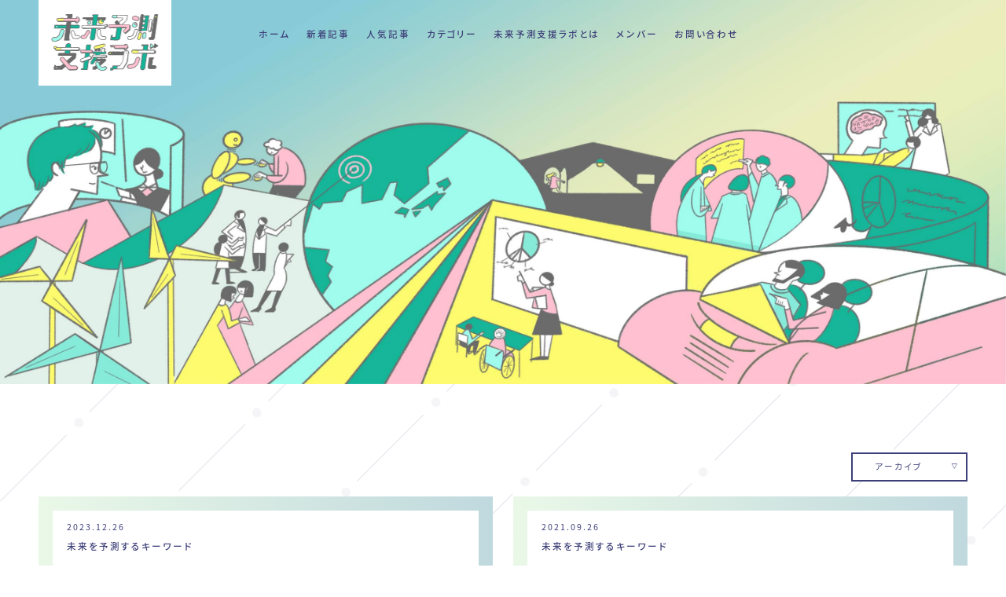

--- FILE ---
content_type: text/html; charset=UTF-8
request_url: https://www.dentsu-fsl.jp/articles/theme/%E6%95%99%E8%82%B2/
body_size: 10931
content:

<!DOCTYPE html>
<html lang="ja">
<head>
	<meta http-equiv="X-UA-Compatible" content="IE=edge">
	<meta charset="utf-8">
	<meta name="viewport" content="width=device-width">
	<meta name="format-detection" content="telephone=no">

	
<title>記事一覧 | 未来予測支援ラボ</title>
<meta name="description" content="「電通 未来予測支援ラボ」のメンバーが読み解く未来のキーワードや、生活者調査を通じて得たファインディングを紹介しています。テクノロジー、社会、メディア、生活者など様々な視点からの記事を掲載中。">
<meta meta="keywords" content="未来予測支援ラボ,未来予測データベース,データベース,電通,未来予測支援ラボ,ラボ,未来予測,調査,生活者,テクノロジー,社会変化,メディア,幸福度">

<meta property="og:site_name" content="未来予測支援ラボ">
<meta property="og:title" content="記事一覧 | 未来予測支援ラボ">
<meta property="og:type" content="website">
<meta property="og:description" content="「電通 未来予測支援ラボ」のメンバーが読み解く未来のキーワードや、生活者調査を通じて得たファインディングを紹介しています。テクノロジー、社会、メディア、生活者など様々な視点からの記事を掲載中。">
<meta property="og:image" content="https://www.dentsu-fsl.jp/assets/img/share.png">
<meta property="og:url" content="https://www.dentsu-fsl.jp/articles/1194/">

<meta name="twitter:card" content="summary_large_image">
<meta name="twitter:title" content="記事一覧 | 未来予測支援ラボ">
<meta name="twitter:description" content="記事一覧 | 未来予測支援ラボ">
<meta name="twitter:image" content="https://www.dentsu-fsl.jp/assets/img/share.png">

<meta name="msapplication-TileColor" content="#ffffff">
<link rel="shortcut icon" type="image/vnd.microsoft.icon" href="/assets/img/favicons/favicon.ico">
<link rel="icon" type="image/vnd.microsoft.icon" href="/assets/img/favicons/favicon.ico">
<meta name="msapplication-TileImage" content="/assets/img/favicons/mstile-144x144.png">
<link rel="apple-touch-icon" sizes="57x57" href="/assets/img/favicons/apple-touch-icon-57x57.png">
<link rel="apple-touch-icon" sizes="60x60" href="/assets/img/favicons/apple-touch-icon-60x60.png">
<link rel="apple-touch-icon" sizes="72x72" href="/assets/img/favicons/apple-touch-icon-72x72.png">
<link rel="apple-touch-icon" sizes="76x76" href="/assets/img/favicons/apple-touch-icon-76x76.png">
<link rel="apple-touch-icon" sizes="114x114" href="/assets/img/favicons/apple-touch-icon-114x114.png">
<link rel="apple-touch-icon" sizes="120x120" href="/assets/img/favicons/apple-touch-icon-120x120.png">
<link rel="apple-touch-icon" sizes="144x144" href="/assets/img/favicons/apple-touch-icon-144x144.png">
<link rel="apple-touch-icon" sizes="152x152" href="/assets/img/favicons/apple-touch-icon-152x152.png">
<link rel="apple-touch-icon" sizes="180x180" href="/assets/img/favicons/apple-touch-icon-180x180.png">
<link rel="icon" type="image/png" sizes="36x36" href="/assets/img/favicons/android-chrome-36x36.png">
<link rel="icon" type="image/png" sizes="48x48" href="/assets/img/favicons/android-chrome-48x48.png">
<link rel="icon" type="image/png" sizes="72x72" href="/assets/img/favicons/android-chrome-72x72.png">
<link rel="icon" type="image/png" sizes="96x96" href="/assets/img/favicons/android-chrome-96x96.png">
<link rel="icon" type="image/png" sizes="128x128" href="/assets/img/favicons/android-chrome-128x128.png">
<link rel="icon" type="image/png" sizes="144x144" href="/assets/img/favicons/android-chrome-144x144.png">
<link rel="icon" type="image/png" sizes="152x152" href="/assets/img/favicons/android-chrome-152x152.png">
<link rel="icon" type="image/png" sizes="192x192" href="/assets/img/favicons/android-chrome-192x192.png">
<link rel="icon" type="image/png" sizes="256x256" href="/assets/img/favicons/android-chrome-256x256.png">
<link rel="icon" type="image/png" sizes="384x384" href="/assets/img/favicons/android-chrome-384x384.png">
<link rel="icon" type="image/png" sizes="512x512" href="/assets/img/favicons/android-chrome-512x512.png">
<link rel="icon" type="image/png" sizes="36x36" href="/assets/img/favicons/icon-36x36.png">
<link rel="icon" type="image/png" sizes="48x48" href="/assets/img/favicons/icon-48x48.png">
<link rel="icon" type="image/png" sizes="72x72" href="/assets/img/favicons/icon-72x72.png">
<link rel="icon" type="image/png" sizes="96x96" href="/assets/img/favicons/icon-96x96.png">
<link rel="icon" type="image/png" sizes="128x128" href="/assets/img/favicons/icon-128x128.png">
<link rel="icon" type="image/png" sizes="144x144" href="/assets/img/favicons/icon-144x144.png">
<link rel="icon" type="image/png" sizes="152x152" href="/assets/img/favicons/icon-152x152.png">
<link rel="icon" type="image/png" sizes="160x160" href="/assets/img/favicons/icon-160x160.png">
<link rel="icon" type="image/png" sizes="192x192" href="/assets/img/favicons/icon-192x192.png">
<link rel="icon" type="image/png" sizes="196x196" href="/assets/img/favicons/icon-196x196.png">
<link rel="icon" type="image/png" sizes="256x256" href="/assets/img/favicons/icon-256x256.png">
<link rel="icon" type="image/png" sizes="384x384" href="/assets/img/favicons/icon-384x384.png">
<link rel="icon" type="image/png" sizes="512x512" href="/assets/img/favicons/icon-512x512.png">
<link rel="icon" type="image/png" sizes="16x16" href="/assets/img/favicons/icon-16x16.png">
<link rel="icon" type="image/png" sizes="24x24" href="/assets/img/favicons/icon-24x24.png">
<link rel="icon" type="image/png" sizes="32x32" href="/assets/img/favicons/icon-32x32.png">
<link rel="manifest" href="/assets/img/favicons/manifest.json">

	<link href="https://cdn.jsdelivr.net/npm/yakuhanjp@3.0.0/dist/css/yakuhanjp.min.css" rel="stylesheet">
	<!-- <link href="https://fonts.googleapis.com/css?family=Noto+Sans+JP:400,500,700,900&amp;subset=japanese" rel="stylesheet"> -->
	<script>
		(function(d) {
			var config = {
					kitId: 'etp7nfv',
					scriptTimeout: 3000,
					async: true
				},
				h = d.documentElement,
				t = setTimeout(function() {
					h.className = h.className.replace(/\bwf-loading\b/g, "") + " wf-inactive";
				}, config.scriptTimeout),
				tk = d.createElement("script"),
				f = false,
				s = d.getElementsByTagName("script")[0],
				a;
			h.className += " wf-loading";
			tk.src = 'https://use.typekit.net/' + config.kitId + '.js';
			tk.async = true;
			tk.onload = tk.onreadystatechange = function() {
				a = this.readyState;
				if (f || a && a != "complete" && a != "loaded") return;
				f = true;
				clearTimeout(t);
				try {
					Typekit.load(config)
				} catch (e) {}
			};
			s.parentNode.insertBefore(tk, s)
		})(document);
	</script>
	<link href="https://use.typekit.net/dus2cxl.css" rel="stylesheet">
	<link href="https://www.dentsu-fsl.jp/assets/css/style.css?20190429" rel="stylesheet">

	<!-- Global site tag (gtag.js) - Google Analytics -->
	<script async src="https://www.googletagmanager.com/gtag/js?id=UA-137043626-1"></script>
	<script>
		window.dataLayer = window.dataLayer || [];
		function gtag(){dataLayer.push(arguments);}
		gtag('js', new Date());
		gtag('config', 'UA-137043626-1');
	</script>

	<meta name='robots' content='max-image-preview:large' />
<link rel='dns-prefetch' href='//webfonts.xserver.jp' />
<style id='wp-img-auto-sizes-contain-inline-css' type='text/css'>
img:is([sizes=auto i],[sizes^="auto," i]){contain-intrinsic-size:3000px 1500px}
/*# sourceURL=wp-img-auto-sizes-contain-inline-css */
</style>
<style id='wp-emoji-styles-inline-css' type='text/css'>

	img.wp-smiley, img.emoji {
		display: inline !important;
		border: none !important;
		box-shadow: none !important;
		height: 1em !important;
		width: 1em !important;
		margin: 0 0.07em !important;
		vertical-align: -0.1em !important;
		background: none !important;
		padding: 0 !important;
	}
/*# sourceURL=wp-emoji-styles-inline-css */
</style>
<style id='wp-block-library-inline-css' type='text/css'>
:root{--wp-block-synced-color:#7a00df;--wp-block-synced-color--rgb:122,0,223;--wp-bound-block-color:var(--wp-block-synced-color);--wp-editor-canvas-background:#ddd;--wp-admin-theme-color:#007cba;--wp-admin-theme-color--rgb:0,124,186;--wp-admin-theme-color-darker-10:#006ba1;--wp-admin-theme-color-darker-10--rgb:0,107,160.5;--wp-admin-theme-color-darker-20:#005a87;--wp-admin-theme-color-darker-20--rgb:0,90,135;--wp-admin-border-width-focus:2px}@media (min-resolution:192dpi){:root{--wp-admin-border-width-focus:1.5px}}.wp-element-button{cursor:pointer}:root .has-very-light-gray-background-color{background-color:#eee}:root .has-very-dark-gray-background-color{background-color:#313131}:root .has-very-light-gray-color{color:#eee}:root .has-very-dark-gray-color{color:#313131}:root .has-vivid-green-cyan-to-vivid-cyan-blue-gradient-background{background:linear-gradient(135deg,#00d084,#0693e3)}:root .has-purple-crush-gradient-background{background:linear-gradient(135deg,#34e2e4,#4721fb 50%,#ab1dfe)}:root .has-hazy-dawn-gradient-background{background:linear-gradient(135deg,#faaca8,#dad0ec)}:root .has-subdued-olive-gradient-background{background:linear-gradient(135deg,#fafae1,#67a671)}:root .has-atomic-cream-gradient-background{background:linear-gradient(135deg,#fdd79a,#004a59)}:root .has-nightshade-gradient-background{background:linear-gradient(135deg,#330968,#31cdcf)}:root .has-midnight-gradient-background{background:linear-gradient(135deg,#020381,#2874fc)}:root{--wp--preset--font-size--normal:16px;--wp--preset--font-size--huge:42px}.has-regular-font-size{font-size:1em}.has-larger-font-size{font-size:2.625em}.has-normal-font-size{font-size:var(--wp--preset--font-size--normal)}.has-huge-font-size{font-size:var(--wp--preset--font-size--huge)}.has-text-align-center{text-align:center}.has-text-align-left{text-align:left}.has-text-align-right{text-align:right}.has-fit-text{white-space:nowrap!important}#end-resizable-editor-section{display:none}.aligncenter{clear:both}.items-justified-left{justify-content:flex-start}.items-justified-center{justify-content:center}.items-justified-right{justify-content:flex-end}.items-justified-space-between{justify-content:space-between}.screen-reader-text{border:0;clip-path:inset(50%);height:1px;margin:-1px;overflow:hidden;padding:0;position:absolute;width:1px;word-wrap:normal!important}.screen-reader-text:focus{background-color:#ddd;clip-path:none;color:#444;display:block;font-size:1em;height:auto;left:5px;line-height:normal;padding:15px 23px 14px;text-decoration:none;top:5px;width:auto;z-index:100000}html :where(.has-border-color){border-style:solid}html :where([style*=border-top-color]){border-top-style:solid}html :where([style*=border-right-color]){border-right-style:solid}html :where([style*=border-bottom-color]){border-bottom-style:solid}html :where([style*=border-left-color]){border-left-style:solid}html :where([style*=border-width]){border-style:solid}html :where([style*=border-top-width]){border-top-style:solid}html :where([style*=border-right-width]){border-right-style:solid}html :where([style*=border-bottom-width]){border-bottom-style:solid}html :where([style*=border-left-width]){border-left-style:solid}html :where(img[class*=wp-image-]){height:auto;max-width:100%}:where(figure){margin:0 0 1em}html :where(.is-position-sticky){--wp-admin--admin-bar--position-offset:var(--wp-admin--admin-bar--height,0px)}@media screen and (max-width:600px){html :where(.is-position-sticky){--wp-admin--admin-bar--position-offset:0px}}

/*# sourceURL=wp-block-library-inline-css */
</style><style id='global-styles-inline-css' type='text/css'>
:root{--wp--preset--aspect-ratio--square: 1;--wp--preset--aspect-ratio--4-3: 4/3;--wp--preset--aspect-ratio--3-4: 3/4;--wp--preset--aspect-ratio--3-2: 3/2;--wp--preset--aspect-ratio--2-3: 2/3;--wp--preset--aspect-ratio--16-9: 16/9;--wp--preset--aspect-ratio--9-16: 9/16;--wp--preset--color--black: #000000;--wp--preset--color--cyan-bluish-gray: #abb8c3;--wp--preset--color--white: #ffffff;--wp--preset--color--pale-pink: #f78da7;--wp--preset--color--vivid-red: #cf2e2e;--wp--preset--color--luminous-vivid-orange: #ff6900;--wp--preset--color--luminous-vivid-amber: #fcb900;--wp--preset--color--light-green-cyan: #7bdcb5;--wp--preset--color--vivid-green-cyan: #00d084;--wp--preset--color--pale-cyan-blue: #8ed1fc;--wp--preset--color--vivid-cyan-blue: #0693e3;--wp--preset--color--vivid-purple: #9b51e0;--wp--preset--gradient--vivid-cyan-blue-to-vivid-purple: linear-gradient(135deg,rgb(6,147,227) 0%,rgb(155,81,224) 100%);--wp--preset--gradient--light-green-cyan-to-vivid-green-cyan: linear-gradient(135deg,rgb(122,220,180) 0%,rgb(0,208,130) 100%);--wp--preset--gradient--luminous-vivid-amber-to-luminous-vivid-orange: linear-gradient(135deg,rgb(252,185,0) 0%,rgb(255,105,0) 100%);--wp--preset--gradient--luminous-vivid-orange-to-vivid-red: linear-gradient(135deg,rgb(255,105,0) 0%,rgb(207,46,46) 100%);--wp--preset--gradient--very-light-gray-to-cyan-bluish-gray: linear-gradient(135deg,rgb(238,238,238) 0%,rgb(169,184,195) 100%);--wp--preset--gradient--cool-to-warm-spectrum: linear-gradient(135deg,rgb(74,234,220) 0%,rgb(151,120,209) 20%,rgb(207,42,186) 40%,rgb(238,44,130) 60%,rgb(251,105,98) 80%,rgb(254,248,76) 100%);--wp--preset--gradient--blush-light-purple: linear-gradient(135deg,rgb(255,206,236) 0%,rgb(152,150,240) 100%);--wp--preset--gradient--blush-bordeaux: linear-gradient(135deg,rgb(254,205,165) 0%,rgb(254,45,45) 50%,rgb(107,0,62) 100%);--wp--preset--gradient--luminous-dusk: linear-gradient(135deg,rgb(255,203,112) 0%,rgb(199,81,192) 50%,rgb(65,88,208) 100%);--wp--preset--gradient--pale-ocean: linear-gradient(135deg,rgb(255,245,203) 0%,rgb(182,227,212) 50%,rgb(51,167,181) 100%);--wp--preset--gradient--electric-grass: linear-gradient(135deg,rgb(202,248,128) 0%,rgb(113,206,126) 100%);--wp--preset--gradient--midnight: linear-gradient(135deg,rgb(2,3,129) 0%,rgb(40,116,252) 100%);--wp--preset--font-size--small: 13px;--wp--preset--font-size--medium: 20px;--wp--preset--font-size--large: 36px;--wp--preset--font-size--x-large: 42px;--wp--preset--spacing--20: 0.44rem;--wp--preset--spacing--30: 0.67rem;--wp--preset--spacing--40: 1rem;--wp--preset--spacing--50: 1.5rem;--wp--preset--spacing--60: 2.25rem;--wp--preset--spacing--70: 3.38rem;--wp--preset--spacing--80: 5.06rem;--wp--preset--shadow--natural: 6px 6px 9px rgba(0, 0, 0, 0.2);--wp--preset--shadow--deep: 12px 12px 50px rgba(0, 0, 0, 0.4);--wp--preset--shadow--sharp: 6px 6px 0px rgba(0, 0, 0, 0.2);--wp--preset--shadow--outlined: 6px 6px 0px -3px rgb(255, 255, 255), 6px 6px rgb(0, 0, 0);--wp--preset--shadow--crisp: 6px 6px 0px rgb(0, 0, 0);}:where(.is-layout-flex){gap: 0.5em;}:where(.is-layout-grid){gap: 0.5em;}body .is-layout-flex{display: flex;}.is-layout-flex{flex-wrap: wrap;align-items: center;}.is-layout-flex > :is(*, div){margin: 0;}body .is-layout-grid{display: grid;}.is-layout-grid > :is(*, div){margin: 0;}:where(.wp-block-columns.is-layout-flex){gap: 2em;}:where(.wp-block-columns.is-layout-grid){gap: 2em;}:where(.wp-block-post-template.is-layout-flex){gap: 1.25em;}:where(.wp-block-post-template.is-layout-grid){gap: 1.25em;}.has-black-color{color: var(--wp--preset--color--black) !important;}.has-cyan-bluish-gray-color{color: var(--wp--preset--color--cyan-bluish-gray) !important;}.has-white-color{color: var(--wp--preset--color--white) !important;}.has-pale-pink-color{color: var(--wp--preset--color--pale-pink) !important;}.has-vivid-red-color{color: var(--wp--preset--color--vivid-red) !important;}.has-luminous-vivid-orange-color{color: var(--wp--preset--color--luminous-vivid-orange) !important;}.has-luminous-vivid-amber-color{color: var(--wp--preset--color--luminous-vivid-amber) !important;}.has-light-green-cyan-color{color: var(--wp--preset--color--light-green-cyan) !important;}.has-vivid-green-cyan-color{color: var(--wp--preset--color--vivid-green-cyan) !important;}.has-pale-cyan-blue-color{color: var(--wp--preset--color--pale-cyan-blue) !important;}.has-vivid-cyan-blue-color{color: var(--wp--preset--color--vivid-cyan-blue) !important;}.has-vivid-purple-color{color: var(--wp--preset--color--vivid-purple) !important;}.has-black-background-color{background-color: var(--wp--preset--color--black) !important;}.has-cyan-bluish-gray-background-color{background-color: var(--wp--preset--color--cyan-bluish-gray) !important;}.has-white-background-color{background-color: var(--wp--preset--color--white) !important;}.has-pale-pink-background-color{background-color: var(--wp--preset--color--pale-pink) !important;}.has-vivid-red-background-color{background-color: var(--wp--preset--color--vivid-red) !important;}.has-luminous-vivid-orange-background-color{background-color: var(--wp--preset--color--luminous-vivid-orange) !important;}.has-luminous-vivid-amber-background-color{background-color: var(--wp--preset--color--luminous-vivid-amber) !important;}.has-light-green-cyan-background-color{background-color: var(--wp--preset--color--light-green-cyan) !important;}.has-vivid-green-cyan-background-color{background-color: var(--wp--preset--color--vivid-green-cyan) !important;}.has-pale-cyan-blue-background-color{background-color: var(--wp--preset--color--pale-cyan-blue) !important;}.has-vivid-cyan-blue-background-color{background-color: var(--wp--preset--color--vivid-cyan-blue) !important;}.has-vivid-purple-background-color{background-color: var(--wp--preset--color--vivid-purple) !important;}.has-black-border-color{border-color: var(--wp--preset--color--black) !important;}.has-cyan-bluish-gray-border-color{border-color: var(--wp--preset--color--cyan-bluish-gray) !important;}.has-white-border-color{border-color: var(--wp--preset--color--white) !important;}.has-pale-pink-border-color{border-color: var(--wp--preset--color--pale-pink) !important;}.has-vivid-red-border-color{border-color: var(--wp--preset--color--vivid-red) !important;}.has-luminous-vivid-orange-border-color{border-color: var(--wp--preset--color--luminous-vivid-orange) !important;}.has-luminous-vivid-amber-border-color{border-color: var(--wp--preset--color--luminous-vivid-amber) !important;}.has-light-green-cyan-border-color{border-color: var(--wp--preset--color--light-green-cyan) !important;}.has-vivid-green-cyan-border-color{border-color: var(--wp--preset--color--vivid-green-cyan) !important;}.has-pale-cyan-blue-border-color{border-color: var(--wp--preset--color--pale-cyan-blue) !important;}.has-vivid-cyan-blue-border-color{border-color: var(--wp--preset--color--vivid-cyan-blue) !important;}.has-vivid-purple-border-color{border-color: var(--wp--preset--color--vivid-purple) !important;}.has-vivid-cyan-blue-to-vivid-purple-gradient-background{background: var(--wp--preset--gradient--vivid-cyan-blue-to-vivid-purple) !important;}.has-light-green-cyan-to-vivid-green-cyan-gradient-background{background: var(--wp--preset--gradient--light-green-cyan-to-vivid-green-cyan) !important;}.has-luminous-vivid-amber-to-luminous-vivid-orange-gradient-background{background: var(--wp--preset--gradient--luminous-vivid-amber-to-luminous-vivid-orange) !important;}.has-luminous-vivid-orange-to-vivid-red-gradient-background{background: var(--wp--preset--gradient--luminous-vivid-orange-to-vivid-red) !important;}.has-very-light-gray-to-cyan-bluish-gray-gradient-background{background: var(--wp--preset--gradient--very-light-gray-to-cyan-bluish-gray) !important;}.has-cool-to-warm-spectrum-gradient-background{background: var(--wp--preset--gradient--cool-to-warm-spectrum) !important;}.has-blush-light-purple-gradient-background{background: var(--wp--preset--gradient--blush-light-purple) !important;}.has-blush-bordeaux-gradient-background{background: var(--wp--preset--gradient--blush-bordeaux) !important;}.has-luminous-dusk-gradient-background{background: var(--wp--preset--gradient--luminous-dusk) !important;}.has-pale-ocean-gradient-background{background: var(--wp--preset--gradient--pale-ocean) !important;}.has-electric-grass-gradient-background{background: var(--wp--preset--gradient--electric-grass) !important;}.has-midnight-gradient-background{background: var(--wp--preset--gradient--midnight) !important;}.has-small-font-size{font-size: var(--wp--preset--font-size--small) !important;}.has-medium-font-size{font-size: var(--wp--preset--font-size--medium) !important;}.has-large-font-size{font-size: var(--wp--preset--font-size--large) !important;}.has-x-large-font-size{font-size: var(--wp--preset--font-size--x-large) !important;}
/*# sourceURL=global-styles-inline-css */
</style>

<style id='classic-theme-styles-inline-css' type='text/css'>
/*! This file is auto-generated */
.wp-block-button__link{color:#fff;background-color:#32373c;border-radius:9999px;box-shadow:none;text-decoration:none;padding:calc(.667em + 2px) calc(1.333em + 2px);font-size:1.125em}.wp-block-file__button{background:#32373c;color:#fff;text-decoration:none}
/*# sourceURL=/wp-includes/css/classic-themes.min.css */
</style>
<script type="text/javascript" src="https://dentsu-fsl.jp/wp/wp-includes/js/jquery/jquery.min.js?ver=3.7.1" id="jquery-core-js"></script>
<script type="text/javascript" src="https://dentsu-fsl.jp/wp/wp-includes/js/jquery/jquery-migrate.min.js?ver=3.4.1" id="jquery-migrate-js"></script>
<script type="text/javascript" src="//webfonts.xserver.jp/js/xserverv3.js?fadein=0&amp;ver=2.0.9" id="typesquare_std-js"></script>
<!-- Google Tag Manager -->
<script>(function(w,d,s,l,i){w[l]=w[l]||[];w[l].push({'gtm.start':
new Date().getTime(),event:'gtm.js'});var f=d.getElementsByTagName(s)[0],
j=d.createElement(s),dl=l!='dataLayer'?'&l='+l:'';j.async=true;j.src=
'https://www.googletagmanager.com/gtm.js?id='+i+dl;f.parentNode.insertBefore(j,f);
})(window,document,'script','dataLayer','GTM-KT53B2H');</script>
<!-- End Google Tag Manager -->
				<style type="text/css" id="wp-custom-css">
			.summary__content.-left_n{
	background:url(https://www.dentsu-fsl.jp/assets/img/miraiyosoku_main05.svg);
	background-repeat: no-repeat; 
	height:100%;
}
.summary__text_n{
	padding:8.0vw 4.86111vw 7.8vw 5.90278vw;
	position:relative;
	z-index:1
}
.summary__text_n>p{
	font-size:1.18056vw;
	font-weight:500;
	line-height:1.852941176;
	letter-spacing:.18em
}
.summary__text_n>p+p{
	margin-top:1.21528vw
}
.step__description_n{
	height:auto;
	padding-top:3vw;
	padding-bottom:3vw;
	margin-bottom:10vw;
	text-align:center;
	background-color:#f5f5f5
}
.step__description_n em,.step__description_n span{
	display:block
}
.step__description_n em.-title,.step__description_n span.-title{
	font-family:source-han-sans-japanese,sans-serif;
	font-size:2.29167vw;
	font-weight:900;
	line-height:1.2
}
.step__description_n em.-sub,.step__description_n span.-sub{
	margin-top:.86806vw;
	font-size:1.84028vw;
	font-weight:700;
	line-height:1
}
.step__description_n em.-text,.step__description_n span.-text{
	margin-top:1.5625vw;
	margin-bottom:1.5625vw;
	padding-left:1.3vw;
	padding-right:1.3vw;
	text-align:justify;
	font-size:.97222vw;
	font-weight:700;
	line-height:1.571428571
}
.step__description_n em.-text,.step__description_n span.-text_2{
	margin-top:1.5625vw;
	margin-bottom:1.5625vw;
	padding-left:1.3vw;
	padding-right:1.3vw;
	text-align:center;
	font-size:1.5vw;
	font-weight:400;
	line-height:1.2;
		color:#000000;
}

.step__header_n{
	height:10vw;
	background-image:linear-gradient(-90deg, #c0d9de 0, #eaf8e7 100%);
	overflow:hidden;
	position:relative;
}

.step__header_n img{
	width:auto;
	height:4vw;
	position:absolute;
	top:22%;
	left:50%;
	transform:translate3d(-50%,22%,0);
	z-index:1;
}

@media (min-width:751px){
.step__item.-s1_s{
	display:none;
}
	.step__item.-s3_s{
		display:none;
	}
}

@media (max-width:750px){
	.summary__content.-left_n{
	background:url(https://www.dentsu-fsl.jp/assets/img/miraiyosoku_main.svg);
	background-repeat: no-repeat; 
}
	.summary__title_n{
		padding:14.66667vw 2.66667vw;
		text-align:center;
		height: 91vw
	}
	.summary__title_n img{
		width:64vw;
		height:22.26667vw;
		position:relative;
		top:auto;
		left:auto;
		-webkit-transform:none;
		transform:none
	}
	.step__description_n{
		height:auto;padding:12vw 2.66667vw 12vw
	}
	.step__description_n em.-title,.step__description span.-title{
		font-size:7.2vw
	}
	.step__description_n em.-sub,.step__description_n span.-sub{
		margin-top:3.33333vw;
		font-size:5.73333vw;
	}
	.step__description_n em.-text,.step__description_n span.-text{
		margin-top:6.66667vw;
		margin-bottom:6.66667vw;
		font-size:3vw;
		font-weight:400;
		padding-left:1.3vw;
	padding-right:1.3vw;
	}
	.step__description_n em.-text,.step__description_n span.-text_2{
		margin-top:7.5vw;
		margin-bottom:6.66667vw;
		font-size:4vw;
		font-weight:400;
		padding-left:1.3vw;
	padding-right:1.3vw;
		color:#000000;
	}
	.summary__text_n{
		padding:9.33333vw 6vw;
	}
	.summary__text_n>p{
		font-size:3.73333vw;
		line-height:1.7
	}
	.summary__text_n>p+p{
		margin-top:6vw
	}
	.step__item.-s1{
	display:none;
}
	.step__item.-s3{
		display:none;
	}
	.step__header_n{
		height:20vw;
	background-image:linear-gradient(-90deg, #c0d9de 0, #eaf8e7 100%);
	overflow:hidden;
	position:relative;
}

.step__header_n img{
	width:auto;
	height:6vw;
	position:absolute;
	top:25%;
	left:50%;
	transform:translate3d(-50%,25%,0);
	z-index:1;
}

}


		</style>
		</head>
<body >
<header class="header" role="banner" data-dfl-header>
  <div class="header__inner">
    <div class="header__logo">
      <a href="/"><img src="/assets/img/logo-min.svg" alt=""></a>
    </div>
    <div class="header__nav" data-dfl-nav>
      <nav class="nav">
        <ul>
          <li><a  href="/">ホーム</a></li>
          <li><a  href="/new/">新着記事</a></li>
          <li><a  href="/popular/">人気記事</a></li>
          <li><a  href="/tags/">カテゴリー</a></li>
          <li><a  href="/about/">未来予測支援ラボとは</a></li>
          <li><a  href="/member/">メンバー</a></li>
          <li class="-hasIcon -contact"><a href="mailto:future@dentsu.co.jp"><i class="dflIcon -ear"></i>お問い合わせ</a></li>
        </ul>
        <div class="header__toggle -close sp">
          <button type="button" data-dfl-nav-btn="close">
            <i class="dflIcon -arr-right-bold"></i>
            <span>Close</span>
          </button>
        </div>
      </nav> 
    </div>
    <div class="header__toggle -open sp">
      <button type="button" data-dfl-nav-btn="open">
        <i class="dflIcon -arr-left-bold"></i>
        <span>Menu</span>
      </button>
    </div>
  </div>
</header>

<main class="main archive-articles" role="main">
  <div class="wrapper page new archive">
	<header class="page__header">
  <picture>
    <source media="(max-width:750px)" srcset="/assets/img/sp-page-header-1.jpg">
    <img src="/assets/img/page-header-1.jpg" alt="">
  </picture>
  <h2 class="page__marqueeTitle -" data-dfl-marquee>
    <div class="page__marqueeTitle__inner">
      <span>
              </span>
    </div>
  </h2>
</header>

	
<div data-dfl-archivelinks>
  <div style="display: none;" class="-hidden">
    	<a href='https://www.dentsu-fsl.jp/articles/2023/12/'>2023年12月</a>
	<a href='https://www.dentsu-fsl.jp/articles/2023/09/'>2023年9月</a>
	<a href='https://www.dentsu-fsl.jp/articles/2023/08/'>2023年8月</a>
	<a href='https://www.dentsu-fsl.jp/articles/2023/07/'>2023年7月</a>
	<a href='https://www.dentsu-fsl.jp/articles/2023/06/'>2023年6月</a>
	<a href='https://www.dentsu-fsl.jp/articles/2023/05/'>2023年5月</a>
	<a href='https://www.dentsu-fsl.jp/articles/2023/03/'>2023年3月</a>
	<a href='https://www.dentsu-fsl.jp/articles/2023/02/'>2023年2月</a>
	<a href='https://www.dentsu-fsl.jp/articles/2023/01/'>2023年1月</a>
	<a href='https://www.dentsu-fsl.jp/articles/2022/12/'>2022年12月</a>
	<a href='https://www.dentsu-fsl.jp/articles/2022/11/'>2022年11月</a>
	<a href='https://www.dentsu-fsl.jp/articles/2022/10/'>2022年10月</a>
	<a href='https://www.dentsu-fsl.jp/articles/2022/09/'>2022年9月</a>
	<a href='https://www.dentsu-fsl.jp/articles/2022/07/'>2022年7月</a>
	<a href='https://www.dentsu-fsl.jp/articles/2022/06/'>2022年6月</a>
	<a href='https://www.dentsu-fsl.jp/articles/2022/05/'>2022年5月</a>
	<a href='https://www.dentsu-fsl.jp/articles/2022/04/'>2022年4月</a>
	<a href='https://www.dentsu-fsl.jp/articles/2022/03/'>2022年3月</a>
	<a href='https://www.dentsu-fsl.jp/articles/2022/02/'>2022年2月</a>
	<a href='https://www.dentsu-fsl.jp/articles/2022/01/'>2022年1月</a>
	<a href='https://www.dentsu-fsl.jp/articles/2021/12/'>2021年12月</a>
	<a href='https://www.dentsu-fsl.jp/articles/2021/11/'>2021年11月</a>
	<a href='https://www.dentsu-fsl.jp/articles/2021/09/'>2021年9月</a>
	<a href='https://www.dentsu-fsl.jp/articles/2021/08/'>2021年8月</a>
	<a href='https://www.dentsu-fsl.jp/articles/2021/01/'>2021年1月</a>
	<a href='https://www.dentsu-fsl.jp/articles/2020/12/'>2020年12月</a>
	<a href='https://www.dentsu-fsl.jp/articles/2020/11/'>2020年11月</a>
	<a href='https://www.dentsu-fsl.jp/articles/2020/10/'>2020年10月</a>
	<a href='https://www.dentsu-fsl.jp/articles/2020/09/'>2020年9月</a>
	<a href='https://www.dentsu-fsl.jp/articles/2020/08/'>2020年8月</a>
	<a href='https://www.dentsu-fsl.jp/articles/2020/07/'>2020年7月</a>
	<a href='https://www.dentsu-fsl.jp/articles/2020/06/'>2020年6月</a>
	<a href='https://www.dentsu-fsl.jp/articles/2020/05/'>2020年5月</a>
	<a href='https://www.dentsu-fsl.jp/articles/2020/04/'>2020年4月</a>
	<a href='https://www.dentsu-fsl.jp/articles/2020/03/'>2020年3月</a>
	<a href='https://www.dentsu-fsl.jp/articles/2020/02/'>2020年2月</a>
	<a href='https://www.dentsu-fsl.jp/articles/2020/01/'>2020年1月</a>
	<a href='https://www.dentsu-fsl.jp/articles/2019/12/'>2019年12月</a>
	<a href='https://www.dentsu-fsl.jp/articles/2019/11/'>2019年11月</a>
	<a href='https://www.dentsu-fsl.jp/articles/2019/10/'>2019年10月</a>
	<a href='https://www.dentsu-fsl.jp/articles/2019/09/'>2019年9月</a>
	<a href='https://www.dentsu-fsl.jp/articles/2019/08/'>2019年8月</a>
	<a href='https://www.dentsu-fsl.jp/articles/2019/07/'>2019年7月</a>
	<a href='https://www.dentsu-fsl.jp/articles/2019/06/'>2019年6月</a>
	<a href='https://www.dentsu-fsl.jp/articles/2019/05/'>2019年5月</a>
	<a href='https://www.dentsu-fsl.jp/articles/2019/03/'>2019年3月</a>
  </div>

  <div class="archive__links">
    <div class="dflSelect" data-dfl-select>
      <select class="dflSelect__select" data-dfl-select-ui>
        <option data-dfl-archivelink="/new/" value="アーカイブ">アーカイブ</option>
      </select>
      <span class="dflSelect__value">
        <span data-dfl-select-display></span>
        <i class="dflIcon -arr-down"></i>
      </span>
    </div>
  </div>
</div>


	<div data-dfl-archivelist="date"></div>

	<section class="section">
	  
	  <div class="section__inner">
		<div class="articleRanking__items">
		  


  <article class="articleList__item articleThumb">
    
    <header class="articleThumb__header">
      <div class="articleThumb__header__inner">        
        <!-- articleThumb image  -->
                  
        <a class="articleThumb__link" href="https://www.dentsu-fsl.jp/articles/1194/" data-dfl-fittext-frame>                    
          <time class="articleThumb__date" datetime="2023-12-26">2023.12.26</time>
          <div class="articleThumb__img">            
            <img src="https://dentsu-fsl.jp/wp/wp-content/uploads/2023/12/banner_0118.jpg" alt="">
          </div>                                                            
          <div>
            <h3 class="articleThumb__title" style="display: none;" data-dfl-fittext>名監督翻訳機</h3>
            <div class="articleThumb__title-ext"></div>
          </div>
        </a>        
                <!-- / articleThumb image  -->
                <a class="articleThumb__categoty" href="https://www.dentsu-fsl.jp/articles/category/keyword/">未来を予測するキーワード</a>
      </div>
          </header>
    <div class="articleThumb__bg">
      <span class="articleThumb__text" data-dfl-fittext-frame>
        <span data-dfl-fittext style="display: none;">Supervised Translator</span>
      </span>
    </div>
  </article>



  <article class="articleList__item articleThumb">
    
    <header class="articleThumb__header">
      <div class="articleThumb__header__inner">        
        <!-- articleThumb image  -->
                  
        <a class="articleThumb__link" href="https://www.dentsu-fsl.jp/articles/979/" data-dfl-fittext-frame>                    
          <time class="articleThumb__date" datetime="2021-09-26">2021.09.26</time>
          <div class="articleThumb__img">            
            <img src="https://dentsu-fsl.jp/wp/wp-content/uploads/2021/09/banner_vreducation_2-1.jpg" alt="">
          </div>                                                            
          <div>
            <h3 class="articleThumb__title" style="display: none;" data-dfl-fittext>VRエデュケーション</h3>
            <div class="articleThumb__title-ext"></div>
          </div>
        </a>        
                <!-- / articleThumb image  -->
                <a class="articleThumb__categoty" href="https://www.dentsu-fsl.jp/articles/category/keyword/">未来を予測するキーワード</a>
      </div>
          </header>
    <div class="articleThumb__bg">
      <span class="articleThumb__text" data-dfl-fittext-frame>
        <span data-dfl-fittext style="display: none;">VR Education</span>
      </span>
    </div>
  </article>



  <article class="articleList__item articleThumb">
    
    <header class="articleThumb__header">
      <div class="articleThumb__header__inner">        
        <!-- articleThumb image  -->
                  
        <a class="articleThumb__link" href="https://www.dentsu-fsl.jp/articles/389/" data-dfl-fittext-frame>                    
          <time class="articleThumb__date" datetime="2020-03-16">2020.03.16</time>
          <div class="articleThumb__img">            
            <img src="https://dentsu-fsl.jp/wp/wp-content/uploads/2020/03/モジュール教育.jpg" alt="">
          </div>                                                            
          <div>
            <h3 class="articleThumb__title" style="display: none;" data-dfl-fittext>モジュール教育</h3>
            <div class="articleThumb__title-ext"></div>
          </div>
        </a>        
                <!-- / articleThumb image  -->
                <a class="articleThumb__categoty" href="https://www.dentsu-fsl.jp/articles/category/keyword/">未来を予測するキーワード</a>
      </div>
          </header>
    <div class="articleThumb__bg">
      <span class="articleThumb__text" data-dfl-fittext-frame>
        <span data-dfl-fittext style="display: none;">education</span>
      </span>
    </div>
  </article>



  <article class="articleList__item articleThumb">
    
    <header class="articleThumb__header">
      <div class="articleThumb__header__inner">        
        <!-- articleThumb image  -->
                  
        <a class="articleThumb__link" href="https://www.dentsu-fsl.jp/articles/261/" data-dfl-fittext-frame>                    
          <time class="articleThumb__date" datetime="2019-05-27">2019.05.27</time>
          <div class="articleThumb__img">            
            <img src="https://dentsu-fsl.jp/wp/wp-content/uploads/2019/05/教育ブロックチェーン.jpg" alt="">
          </div>                                                            
          <div>
            <h3 class="articleThumb__title" style="display: none;" data-dfl-fittext>教育ブロックチェーン</h3>
            <div class="articleThumb__title-ext"></div>
          </div>
        </a>        
                <!-- / articleThumb image  -->
                <a class="articleThumb__categoty" href="https://www.dentsu-fsl.jp/articles/category/keyword/">未来を予測するキーワード</a>
      </div>
          </header>
    <div class="articleThumb__bg">
      <span class="articleThumb__text" data-dfl-fittext-frame>
        <span data-dfl-fittext style="display: none;">BLOCKCHAIN</span>
      </span>
    </div>
  </article>



  <article class="articleList__item articleThumb">
    
    <header class="articleThumb__header">
      <div class="articleThumb__header__inner">        
        <!-- articleThumb image  -->
                  
        <a class="articleThumb__link" href="https://www.dentsu-fsl.jp/articles/187/" data-dfl-fittext-frame>                    
          <time class="articleThumb__date" datetime="2019-03-25">2019.03.25</time>
          <div class="articleThumb__img">            
            <img src="https://dentsu-fsl.jp/wp/wp-content/uploads/2019/03/子ども起業.jpg" alt="">
          </div>                                                            
          <div>
            <h3 class="articleThumb__title" style="display: none;" data-dfl-fittext>子ども起業・おやこ起業</h3>
            <div class="articleThumb__title-ext"></div>
          </div>
        </a>        
                <!-- / articleThumb image  -->
                <a class="articleThumb__categoty" href="https://www.dentsu-fsl.jp/articles/category/keyword/">未来を予測するキーワード</a>
      </div>
          </header>
    <div class="articleThumb__bg">
      <span class="articleThumb__text" data-dfl-fittext-frame>
        <span data-dfl-fittext style="display: none;">KIDS</span>
      </span>
    </div>
  </article>
		</div>
	  </div>
	  	</section>
  </div>
</main>

<div class="section topLinks">
  <div class="topLinks__inner">
    <div class="dflButton -large -flex">
      <a href="mailto:future@dentsu.co.jp">
        <i class="dflIcon -ear"></i>
        <span>お問い合わせ</span>
      </a>
    </div>
  </div>
</div>

<footer class="footer" role="contentinfo">
  <div class="emg">当ウェブサイトに掲載されているコンテンツは、権利者の許可なく複製、転用等する事は法律で禁止されています。</div>
  <div class="copy">Copyright (C) Dentsu Future Scanning Lab. All Rights Reserved.</div>
  <div class="pagetop">
    <a href="#header" data-dfl-pagescroller="totop"><i class="dflIcon -arr-up-bold"></i></a>
  </div>
  <div class="footer__inner">
    <div class="footer__dentsu">
      <a href="http://www.dentsu.co.jp" target="_blank">
        <img src="/assets/img/logo-dentsu.svg" alt="dentsu">
      </a>
    </div>
    <div class="footer__links">
      <ul>
        <li><a href="/about/">未来予測支援ラボとは</a></li>
        <li><a href="/members/">メンバー</a></li>
        <li><a href="/privacy/"> 個人情報保護方針</a></li>
      </ul>
    </div>
    <div class="footer__fb">
      <a href="https://www.facebook.com/%E6%9C%AA%E6%9D%A5%E4%BA%88%E6%B8%AC%E6%94%AF%E6%8F%B4%E3%83%A9%E3%83%9C-2077881998964516/" target="_blank">
        <i class="dflIcon -facebook"></i>
      </a>
    </div>
  </div>
</footer>

<script src="/assets/js/all.js?20190429"></script>
<script src="/assets/js/load-more.js?08749c07"></script>
<script type="speculationrules">
{"prefetch":[{"source":"document","where":{"and":[{"href_matches":"/*"},{"not":{"href_matches":["/wp/wp-*.php","/wp/wp-admin/*","/wp/wp-content/uploads/*","/wp/wp-content/*","/wp/wp-content/plugins/*","/wp/wp-content/themes/%E6%9C%AA%E6%9D%A5%E4%BA%88%E6%B8%AC%E6%94%AF%E6%8F%B4%E3%83%A9%E3%83%9B%E3%82%99/*","/*\\?(.+)"]}},{"not":{"selector_matches":"a[rel~=\"nofollow\"]"}},{"not":{"selector_matches":".no-prefetch, .no-prefetch a"}}]},"eagerness":"conservative"}]}
</script>
<!-- Google Tag Manager (noscript) -->
<noscript><iframe src="https://www.googletagmanager.com/ns.html?id=GTM-KT53B2H"
height="0" width="0" style="display:none;visibility:hidden"></iframe></noscript>
<!-- End Google Tag Manager (noscript) -->
		<script id="wp-emoji-settings" type="application/json">
{"baseUrl":"https://s.w.org/images/core/emoji/17.0.2/72x72/","ext":".png","svgUrl":"https://s.w.org/images/core/emoji/17.0.2/svg/","svgExt":".svg","source":{"concatemoji":"https://dentsu-fsl.jp/wp/wp-includes/js/wp-emoji-release.min.js?ver=6.9"}}
</script>
<script type="module">
/* <![CDATA[ */
/*! This file is auto-generated */
const a=JSON.parse(document.getElementById("wp-emoji-settings").textContent),o=(window._wpemojiSettings=a,"wpEmojiSettingsSupports"),s=["flag","emoji"];function i(e){try{var t={supportTests:e,timestamp:(new Date).valueOf()};sessionStorage.setItem(o,JSON.stringify(t))}catch(e){}}function c(e,t,n){e.clearRect(0,0,e.canvas.width,e.canvas.height),e.fillText(t,0,0);t=new Uint32Array(e.getImageData(0,0,e.canvas.width,e.canvas.height).data);e.clearRect(0,0,e.canvas.width,e.canvas.height),e.fillText(n,0,0);const a=new Uint32Array(e.getImageData(0,0,e.canvas.width,e.canvas.height).data);return t.every((e,t)=>e===a[t])}function p(e,t){e.clearRect(0,0,e.canvas.width,e.canvas.height),e.fillText(t,0,0);var n=e.getImageData(16,16,1,1);for(let e=0;e<n.data.length;e++)if(0!==n.data[e])return!1;return!0}function u(e,t,n,a){switch(t){case"flag":return n(e,"\ud83c\udff3\ufe0f\u200d\u26a7\ufe0f","\ud83c\udff3\ufe0f\u200b\u26a7\ufe0f")?!1:!n(e,"\ud83c\udde8\ud83c\uddf6","\ud83c\udde8\u200b\ud83c\uddf6")&&!n(e,"\ud83c\udff4\udb40\udc67\udb40\udc62\udb40\udc65\udb40\udc6e\udb40\udc67\udb40\udc7f","\ud83c\udff4\u200b\udb40\udc67\u200b\udb40\udc62\u200b\udb40\udc65\u200b\udb40\udc6e\u200b\udb40\udc67\u200b\udb40\udc7f");case"emoji":return!a(e,"\ud83e\u1fac8")}return!1}function f(e,t,n,a){let r;const o=(r="undefined"!=typeof WorkerGlobalScope&&self instanceof WorkerGlobalScope?new OffscreenCanvas(300,150):document.createElement("canvas")).getContext("2d",{willReadFrequently:!0}),s=(o.textBaseline="top",o.font="600 32px Arial",{});return e.forEach(e=>{s[e]=t(o,e,n,a)}),s}function r(e){var t=document.createElement("script");t.src=e,t.defer=!0,document.head.appendChild(t)}a.supports={everything:!0,everythingExceptFlag:!0},new Promise(t=>{let n=function(){try{var e=JSON.parse(sessionStorage.getItem(o));if("object"==typeof e&&"number"==typeof e.timestamp&&(new Date).valueOf()<e.timestamp+604800&&"object"==typeof e.supportTests)return e.supportTests}catch(e){}return null}();if(!n){if("undefined"!=typeof Worker&&"undefined"!=typeof OffscreenCanvas&&"undefined"!=typeof URL&&URL.createObjectURL&&"undefined"!=typeof Blob)try{var e="postMessage("+f.toString()+"("+[JSON.stringify(s),u.toString(),c.toString(),p.toString()].join(",")+"));",a=new Blob([e],{type:"text/javascript"});const r=new Worker(URL.createObjectURL(a),{name:"wpTestEmojiSupports"});return void(r.onmessage=e=>{i(n=e.data),r.terminate(),t(n)})}catch(e){}i(n=f(s,u,c,p))}t(n)}).then(e=>{for(const n in e)a.supports[n]=e[n],a.supports.everything=a.supports.everything&&a.supports[n],"flag"!==n&&(a.supports.everythingExceptFlag=a.supports.everythingExceptFlag&&a.supports[n]);var t;a.supports.everythingExceptFlag=a.supports.everythingExceptFlag&&!a.supports.flag,a.supports.everything||((t=a.source||{}).concatemoji?r(t.concatemoji):t.wpemoji&&t.twemoji&&(r(t.twemoji),r(t.wpemoji)))});
//# sourceURL=https://dentsu-fsl.jp/wp/wp-includes/js/wp-emoji-loader.min.js
/* ]]> */
</script>

</body>
</html>


--- FILE ---
content_type: application/javascript
request_url: https://www.dentsu-fsl.jp/assets/js/load-more.js?08749c07
body_size: 520
content:
const loadMore=(($)=>{let pageNumber=1;let itemPerPage;let action;let pdata;let wrapper;let load;let section;let next=(args)=>{let url=args['url'];load=args['load'];section=args['section'];itemPerPage=args['itemPerPage'];action=args['action'];pageNumber++;pdata='&pageNumber='+pageNumber+'&itemPerPage='+itemPerPage+'&action='+action;$.ajax({type:"POST",dataType:"html",url:url,data:pdata,success:function(rdata){let $data=$(rdata);if($data.length){$(section).append($data);args['show']();}$(load).attr("disabled",false);},error:function(jqXHR,textStatus,errorThrown){}});};return{next:next}})(jQuery);window.jQuery=window.$=jQuery;

--- FILE ---
content_type: image/svg+xml
request_url: https://www.dentsu-fsl.jp/assets/img/logo-min.svg
body_size: 23922
content:
<svg version="1.1" id="レイヤー_1" xmlns="http://www.w3.org/2000/svg" x="0" y="0" viewBox="0 0 168.7 90.2" xml:space="preserve"><style>.st0{fill:#6b6b6b}.st1{fill:#13b599}.st2{fill:#ffc0d0}.st3{fill:#fff}.st4{fill:#fdfb6c}.st5{fill:#9ffded}</style><path class="st0" d="M114.9 56.7c0 .1.1.3.2.4l.2.1h.1l.9.1.8-.1h.9c.1 0 .1 0 .2-.1h.1s.1 0 .1-.1l.7-.8.6-.8.7-.8 1.3-1.6c.1-.1.1-.2.1-.2v-.3-.1l-.4-.8-.4-.8-.4-.8-.4-.7-.4-.8c0-.1-.1-.1-.1-.1l-.3-.2s-.1-.1-.2-.1l-.1-.3c0-.1-.1-.2-.2-.2l-.3-.1-.9-.1-.8.1h-.9c-.1 0-.2 0-.2.1l-.2.2c-.1.1-.1.1-.1.2v.5l.4.6.1.2h-1.4l-.9.1-1.9-.1h-1l-.9.1-1-.1-.9.1-1-.1-.9.1-1-.1-.9.1-1-.1h-1.9l-.9.1-1-.1h-2.8l-.9.1-1.7-.1h-.2l-.8.4c-.1 0-.1.1-.1.1l-.4.7c0 .1-.1.2 0 .3l.2.8c0 .1.1.2.2.2l.4.2.1.4c0 .1.1.2.2.3l.8.4h.2l.8-.1.9.1.8-.1h.8l.9.1h.2l-.2 1c0 .1 0 .2.1.3l.3.4c.1.1.2.1.3.1h.2v.2c0 .1.1.3.2.3l.2.1h1l.9.1h2.8l.8-.1.9.1h.9l1 .1.8-.1.9.1h1.8l.8-.1.9.1h.7l-.1.2s0 .1-.1.1l-.1.3c0 .2 0 .3.2.4l.3.1c.1 0 .1.1.2 0h.1l.1-.1zm.8-9zM139.9 70.5l-.4-.8-.8-.8-.1-.1-1-.5h-.1l-.9-.1h-.1l-.9.3-.8.4s-.1 0-.1.1l-.6.6-.6.7-.4.7v.1l-.5 1.9-.7 1.9-.7 1.7-.6.7-.6.7-.6.6-.8.4-.8.5-1.8.5h-.9l-1-.1h-.9-.1l-.9.3-.8.4-.7.6-.6.7-.4.8v.1l-.1.9v1.1l.4.8s0 .1.1.1l.8.8.1.1 1 .5h.1l2 .1h.2l.9-.1 1.9-.2.8-.3 1-.2 1.6-.8.9-.4.8-.5.6-.6.8-.5.1-.1.6-.7.7-.7.6-.7.6-.7.6-.8.8-1.7.3-.8.4-.9.3-.9.3-1 .3-1 .3-1 .2-.8v-.1l-.1-.9c.4-.2.4-.2.3-.3zM62.6 72.2l.1-.1.7-.8.1-.1.4-.9v-.2l-.1-1V69l-.4-.9c0-.1-.1-.1-.1-.1l-.7-.6-.1-.1-.7-.7c-.1-.1-.1-.1-.2-.1l-1.1-.1-.5.1.1-.4v-.9l.2-.9.2-1.7h.2l.9-.1 1 .1h1l1-.4c.1 0 .1-.1.2-.1l.6-1v-.8l.2-.7v-.2l-.3-1c0-.1-.1-.2-.2-.2l-.5-.2-.1-.4c0-.1-.1-.2-.2-.2l-1-.4h-.1l-1-.1h-.9l.1-1 .1-.9.2-.9.2-.9.1-1v-.9l.1-1 .1-.9.2-.6c0-.1 0-.2-.1-.3-.1-.1-.2-.1-.3-.1h-.7l-.9.1-1-.1-.9.1h-.9l-1-.1-.9.1-.5-.1c-.1 0-.2 0-.3.1.1 0 .1.1.1.2v.5l-.1.9-.4 1.9v.9l-.2.9-.1.9-.2 1v.8l-.1.4h-4.6l-1 .1-.9-.1h-.2l-1 .4c-.1 0-.2.1-.2.2l-.5 1.1-.2.7-.1.7v.1l.3 1c0 .1.1.2.2.2l.4.2.1.3c0 .1.1.2.2.2l.9.5h2.1l.9-.1 1.9.1.8-.1v.6l-.1.9-.3 1.9v.9l-.2.9-.2 1.6-.4.2-1.8.5-.8.4-.9.3-.9.3-.9.5s-.1 0-.1.1l-.7.7s0 .1-.1.1l-.4.9v1.3l.5.9.6.7.1.1.7.6.1.1 1.1.3h.2l.9-.2 1.7-.6-.3 1.3-.1.9-.1.9-.1.9-.1.9-.2 1v.9l-.1.9-.1.9-.2.9-.1.6h-2.6c-.1 0-.2.1-.3.2l-.2.4V87.9l-.1.7c0 .1 0 .2.1.3.1.1.2.1.3.1h3.6l1 .1.9-.1h.9l1 .1.9-.1h1.3c.2 0 .3-.1.4-.2l.1-.5.1-.9.1-.9.1-.9.2-1 .1-.9.1-.9.1-.9.2-1.9.2-.9.2-.9.2-.9.2-1.8.2-1v-.8l.9-.3.9-.3.9-.4.9-.5zM70.3 50.2l-.9.3-.9.4c-.1 0-.1.1-.1.1l-.7.8-.5.9v.1l-.2 1v.2l.4.9s0 .1.1.1l.7.6.1.1.2.1v.2l-.5.6v.2l.1.8v.1l.3.7c0 .1.1.1.1.1l.7.4h.1l.7.2H70.3l.9-.3.7-.4.1-.1.6-.7.4-.8v-.2l-.2-.6c0-.1 0-.1-.1-.2l-.3-.4.5-.1.9-.3.4-.1-.2.3-.6.6s-.1.1-.1.2l-.2.9v.9l.3.7c0 .1.1.1.1.2l.7.4.7.3h.1c.1 0 .2 0 .2-.1l.6-.1c.1 0 .1 0 .2-.1l.7-.5.6-.6s.1-.1.1-.2l.2-.9v-.8-.2l-.4-.7s0-.1-.1-.1l-.6-.5-.1-.1-.3-.1h.2l.8-.3.9-.2.8-.3 1-.2.8-.3.9-.2.9-.3.9-.4s.1 0 .1-.1l.8-.7.1-.1.4-.9v-.1l.1-1v-.1l-.3-.9c0-.1 0-.1-.1-.2l-.4-.5-.1-.1-1-.3h-.1l-.9.1-1 .2-.8.3-.9.1h-.1l-.8.3-.9.2-.9.2-.8.2-.9.1h-.1l-.8.3-1.8.4-.8.3-1 .3zm-1.7 8.3zm8.7-3.3z"/><path class="st0" d="M153.4 63.3l.9-.1h.9l1 .1 1.8-.1 1 .1h.9l1 .1.9-.1h1l.9-.3s.1 0 .1-.1l.8-.6c.1 0 .1-.1.1-.1l.4-1 .2-1.2v-.2l-.5-1.2c0-.1-.1-.1-.2-.2l-.5-.3-.1-.3c0-.1-.1-.2-.2-.2l-1.1-.6h-.1l-1-.1h-1.9l-.9.1h-.9l-1-.1-.9.1-1-.1-.9.1-1-.1h-1l.1-1 .2-.9.1-1v-.9l.3-.9v-1l.2-.9.2-1v-.6c0-.2-.1-.3-.3-.4h-2.5l-.9.1H147.8l-1-.1-.9.1h-.9l-.9-.1h-1.4c-.2 0-.3.1-.3.3l-.1 1.2-.2.6c0 .1 0 .2.1.3.1.1.2.1.3.1h1.5l.7-.1h.4v.5l-.2 1v.8l-.2.9-.1.9v.9l-.2.9h-3.3l-.9.1h-.9l-.9-.1H134.5l-.5.1-1.5-.1h-.8l-.6.1h-.3l-.9-.1h-.9-.1l-.4.1-.5.1c-.1 0-.1.1-.2.1l-.2.2-.4.4-.1.1-.4.9v.1l-.2 1.2v.1l.3 1.3c0 .1.1.2.2.2l.5.2.1.2c0 .1.1.2.2.2l1.2.6h4.8l1 .1.9-.1h1l1.8-.1 1 .1 4.1-.1-.2 1.1-.2.9-.1.9-.2.9-.1.9v.8l-.2.9-.1.9-.2 1v.8l-.2.9-.2 1.8v.9l-.2.9-.1.9-.2 1v.9l-.2.9-.1 1.8-.3 1v.9l-.1.9v1l.2.9v.1l.1 1.6s0 .1.1.1l.7.5.1.1.8.4.8.3h.2l.2-.1 1-.1h.1l1-.4.8-.6s.1 0 .1-.1l.6-.8.5-.8v-.1l.3-1 .1-1v-.9l.2-1 .1-.9v-.9l.3-1v-.9l.4-2.8.1-.9.2-1v-.9l.3-.9.1-.9.1-.9.1-.9.3-1.9.1-.9.1-.9.2-.9.2-1v-1.1h1.2l1 .4zm-9.8 25.9zM120 75.7l.1-.9.3-1.8.1-.9.1-1.8.2-.9.2-1v-.9l.1-.9.2-.9v-1l.1-.9.2-.9.1-.9.3-1.8V60l-.4-1.3c0-.1-.1-.2-.2-.2l-1.2-.6H118.3l-1.8.1-.9.2c-.1 0-.1 0-.1.1l-.7.6c-.1 0-.1.1-.1.2l-.2.6-1.6-.1H111l-.9.1h-1.8l-.9-.1h-1l-.9.1-1-.1h-1.8l-1.8.1h-.9l-.9-.1h-1l-1.8.1h-.9l-1.9-.1h-1l-1 .2h-.1l-.9.5s-.1 0-.1.1l-.7.8v.1l-.5.9v.2l.1 1.1v.1l.4 1c0 .1.1.1.1.2l.9.5s.1 0 .1.1l2 .2.9-.1h.9l1 .1h1.9l.9-.1 1 .1h.9l.9-.1h1.8l1 .1.8-.1 1 .1.9-.1h1.8l1 .1h4v.2l-.1.9-.2 1v.9l-.2.9-.2 1v.9l-.2 1v.9l-.1.9-.4 1.1-.6.8-1.9 3.3-.6.8-.4.8-.5.7-.7.4h-1.8l-1-.1h-3.8l-.9.1h-2l-.6.1H97c-.1 0-.2 0-.2.1l-.3.2c-.1.1-.1.1-.1.2l-.2 1-.2 1.2-.1.8h-2.2c-.1 0-.2 0-.3.1l-.1.1-.1.1c-.1.1-.1.1-.1.2l-.2 1v.3l-.1.6v.5l-.1.4v.2l.1.2c0 .1.1.2.2.2l.2.1h1.1l1.8.1c.1 0 .2-.1.3-.1l.2-.2c.1-.1.1-.1.1-.2l.1-.7.1-.4L98 88h2.3l1.1.1h.6l.7-.1.6.1h.6l.8-.1 1.9.1.9-.1 1.9.1h1.8l.8-.1h.2l1-.6c.1 0 .1-.1.1-.1l.4-.8.4-.8.5-.8.4-.8.6-.8.4-.8.4-.7.6-.8.3-.8.5-.7.6-.8 1.2-2.3.4-.7zM45.2 55.4l-.4-1.2c0-.1-.1-.2-.2-.2l-.4-.2-.1-.4c0-.1-.1-.2-.2-.2l-1.2-.5h-2l-1-.1-.9.1h-.9l-1-.1-.9.1h-1l-.9.1h-.9l-.9-.1h-1.9l.1-.9.1-.9v-1-.1l-.4-1-.5-.9-.1-.1-.6-.7h-.1l-.9-.4h-.1l-.8-.1c-.1-.1-.2-.1-.3-.1H26h-.1l-.8.3H25l-1.5 1-.1.1-.6.8-.5.9v.1l-.1.9-.2.9v1.1h-2.6l-.9.1-1-.1-1.8.1h-.9l-1-.1-.8.1-1-.1-.7.1H11l-.8-.1-.5.1h-1v-.4c0-.1-.1-.2-.2-.3l-.2-.1c-.1 0-.1-.1-.2 0v-.2l-.1-.2c0-.1-.1-.1-.1-.1l-.5-.4c-.1 0-.2-.1-.2-.1l-.6.1H6l-.7-.1h-.9c-.1 0-.1 0-.2.1l-.2.3c-.1.1-.2.2-.2.3v.9l-.2 1v1.2c0 .1 0 .1.1.2l.2.2c0-.1.1 0 .3-.1h.1V55.3c0 .1.1.2.2.3l.2.1H5.9l-.1.5-.1.8v.2c0 .2.1.3.3.3h.5v.3c0 .2.1.3.2.4l.3.1h.2l.9-.1H9l1 .1.9-.1.9-.1 2.8.1.9-.1 1.9.1 1.8-.1.9.1h1.2v1l-.1.9-.2.9-.3 1h-.2l-1-.1h-1l-.9.1h-2.8l-.9.1h-2l-1.1.3c-.1 0-.2.1-.2.2l-.5 1v.1l-.2 1v.1l.3 1c0 .1.1.2.2.2l.9.4h3l.9-.1 1 .1h.9l1 .1.9-.1 1 .1h2.8l.9-.1.9.1h.1l.9-.1 1.9.1.9-.1 1.9.1.9-.1.9.1h.1v.7l-.1.2-.6.6-.8.6-1.3 1.3-.8.5-.9.6-.7.6-.6.6-.8.6-.7.6-.6.6-.4.3-.6-.8-.6-.7-.7-.6-.6-.8-.6-.6-.5-.8-.1-.1H20l-.5-.5-.1-.1-.9-.6s-.1 0-.1-.1l-1-.2h-.1l-1 .1-.9.2h-.1l-.8.5-.1.1-.5.7s0 .1-.1.1l-.3.9v.1l-.1 1 .1 1v.1l.4.9s0 .1.1.1l.6.6.6.7.6.8.6.7.6.6.6.7.6.6.2.2-.4.4-.6.6-.8.5s-.1 0-.1.1l-.5.7-1.3 1.1-.9-.1-.8.1-1-.1-.9.1h-1l-.9.1-1-.1-.9.1H7l-1-1.2-.1-.1-.6-.3c-.1-.1-.3 0-.4.1l-.5.7s0 .1-.1.1l-.2.7-.1 1-.2.9v.8l-.2.9-.1.9-.1.9c0 .1 0 .2.1.3.1.1.2.1.2.1l.9.1h3.6l2.8-.1h.9l.9-.1 1 .1h1.8l.9.1c.1 0 .2 0 .2-.1l.7-.6.6-.6.7-.6.6-.6.8-.6 1.3-1.3.5-.5.7.7.6.8.6.6 1.2 1.4 1.2 1.2.2.2.6.5s.1 0 .1.1l.7.3h.1l1.7.1.9-.1 1 .1.9-.1h.9l.9.1 1.8-.1h.9l.9-.1h1.1l.8-.4.7-.5.1-.1.6-.7s0-.1.1-.1l.4-.9.2-.8v-.1l-.1-.7v-.1l-.5-1s0-.1-.1-.1l-.6-.5-.1-.1-.1-.1-.6-.5s-.1 0-.1-.1l-.7-.3h-.1l-.8-.1-2.7-.1-.9.1h-.8l-.9-.1H31l-.7-.2-.5-.7-.6-.7-.6-.7-.6-.6-.1-.2.2-.1 1.3-1.2.6-.6.8-.5.7-.6.6-.6.7-.6.8-.6.6-.6 2.2-1.7.6-.6.7-.6.1-.1.6-1v-.1l.2-1.8.2-.9.1-.9.2-.9.1-.9v-.1l-.3-1c0-.1-.1-.2-.2-.2l-1-.4h-.2l-1.1-.3h-2.8l-1-.1-.9.1h-.9l-1-.1-.7.1.2-1.3.1-.9.2-.9v-.3h.3l.9.1h1.8l1.9.1.8-.1 1.9.1.9-.1 1 .1.9-.1.9.1h1l1-.1.9-.2c.1 0 .1 0 .2-.1l.7-.7.1-.1.3-.9.2-1c-.1-.2-.1-.2-.1-.3zM87.5 66.1c0-.1-.1-.1-.2-.2l-.5-.3-.1-.2c0-.1-.1-.2-.2-.2l-.7-.3h-.1l-1.9-.1H83l-1-.1-.9.1h-2.8l-.9.1h-.9l-.8-.1.4-.7.5-.6h1.6l.8-.1h.2l.1.1h1.6l.5-.1h3l.9-.1h.5c.2 0 .3-.2.3-.3v-.5l.2-1 .1-1 .1-.6c0-.1 0-.2-.1-.3-.1-.1-.2-.1-.3-.1h-.6l-1-.1h-.3v-.3l.3-1 .1-1.8.2-.9v-.2h.2c0-.1-.2-.2-.3-.3l-.4-.1v-.4c0-.1-.1-.3-.2-.3l-.3-.1h-.1l-.9.1H81l-.9-.1c-.1 0-.2 0-.3.1l-.3.3c0 .1-.1.1-.1.2l-.1.9-.3 1.8-.2 1-.1 1.3h-1l-1-.1H74l-1.8.1-1-.1-.8.1-1.9-.1-.9.1h-1.4c-.2 0-.3.1-.3.3v.5l-.2 1-.2 1.7c0 .1 0 .2.1.3.1.1.1.1.2.1l.7.1h2.8l.8-.1h.3l-.9 1.3h-1l-.9-.1h-.9l-.9-.1h-.2l-.7.4-.1.1-.5.6c0 .1-.1.1-.1.2v.7l-.2.9v.1l.2.8c0 .1.1.2.2.2l.5.2v.3c0 .1.1.2.2.3l.7.3h.2l-.5.8-.5.8-.5.8-.5.7-.5.8L62 76l-.4 1V78.2l.3.8c0 .1.1.1.1.2l.7.5s.1 0 .1.1l1.2.2h.2l.9-.1h.1l.8-.4s.1 0 .1-.1l.7-.7.6-.8.4-.8.5-.7.6-.7v-.1l.2-.3h1.1l.9.1h1.8l.9-.1H77.2l-.1.2-.7.6-.6.7-.8.4v-.1l-.5-.8-.1-.1-.8-.4h-.1l-1.1-.1h-.2l-1 .4h-.1l-.7.5-.6.6s-.1.1-.1.2l-.2.8-.1.8v.2l.2.8.3.8.3.7-1 .9-.8.6-.6.6-1.5-.1h-.8c-.2 0-.3.2-.3.3v.8l-.2.9v.8l-.1.8-.2.9c0 .1 0 .2.1.3.1.1.2.1.3.1h1l1.1.1 1-.1h1.1l.8-.1h.1l.7-.5.1-.1.6-.6.6-.6.3-.2.5.7s0 .1.1.1l.7.6.7.6.8.5.8.4.8.3 1.1.4 1 .1 1.1.2h.1c.1 0 .2 0 .3-.1l1.7-.1 1.9-.5.8-.4.9-.4s.1 0 .1-.1l.6-.6.6-.7.4-.7v-.1l.1-.8v-.1l-.2-.8c0-.1 0-.1-.1-.2l-.6-.7-.1-.1-.8-.5s-.1 0-.2-.1l-1.1-.1h-.1l-2.6.9-.8.1h-.8l-.9-.1-.8-.3-.5-.5-.5-.6-.2-.5 1.2-1 .6-.6.8-.6.6-.6.8-.6.6-.6.7-.6.7-.6.7-.6.7-.6.7-.6.6-.8.1-.1.3-1V73l-.3-1c0-.1-.1-.1-.1-.2l-1-.6-.1-.1-1-.3h-.1l-1 .2h-.9l-1-.1H77l-.8.1h-1.9l-1-.1-.9.1h-.7l.6-.6.1-.1.2-.5.7-.1 1 .1h1l.9-.1.9.1h2.8l.9-.1h1.8l.9.1h.1l.9-.1h1l1-.1.8-.2c.1 0 .2-.1.2-.2l.3-.7v-.1l.1-.7.2-.7v-.2l-.6-.7z"/><path class="st0" d="M168.7 50.5l-.1-.3c0-.1-.1-.1-.1-.2l-1.5-1-.8-.6-.8-.4-.8-.6-1.1-.6c-.2-.1-.4 0-.5.1l-.2.3s0 .1-.1.1l-.2 1v.9l-.2.9-.1.3-.1-.1-.1-.1-.8-.4-.8-.6-.8-.5-.8-.6-.7-.5-.7-.6s-.1-.1-.2-.1h-.3c-.1 0-.3 0-.3.1l-.2.3c0 .1-.1.1-.1.2v.9l-.2 1v.9l-.4 2.7-.2.9v.1l.1.3c0 .2.2.3.3.3H156.2v.2l.1.3c0 .1.1.2.2.2l.2.1H157l1-.5.7-.5.7-.5.9-.4.7-.5.8-.5v.5l-.1.9v.1l.1.3c0 .1.1.2.2.3l.2.1c.2.1.3 0 .4-.2l.8-.4.7-.5.9-.4.7-.5 1.5-.9.8-.3c.1 0 .2-.1.2-.2l.1-.3c.4-.3.4-.4.4-.5zM154.2 14l-.3.9v1l-.2.9v1l-.1.9-.2.9-.3 2.8-.2 1-.1.9-.2.9v.1l.1 1c0 .1 0 .1.1.2l.7.8c0 .1.1.1.2.1h.2l.4.5.1.1 1.1.4h.2l1.1-.2c.1 0 .1 0 .2-.1l.8-.8.1-.1.4-1v-.1l.1-.9.4-2.7.2-1 .1-1v-.9l.1-.9.2-1 .1-.9.3-1.9V14l.2-.9.4-2.8.2-.9v-.2l-.1-.2c0-.1-.1-.2-.2-.2l-.3-.1h-.2v-.2l-.1-.2c0-.1-.1-.1-.2-.2l-.2-.1h-1l-1-.1-.8.1h-.9c-.1 0-.2 0-.3.1l-.3.2s-.1.1-.1.2l-.2 1v.9l-.2 1-.1.9-.2 1v.7zm-.1 1zm1.5 13.4zM149.7 29.8l-.7-.3h-1.2l-1-.1-1 .1h-.1l-.7.3c-.1 0-.1.1-.1.1l-.5.6s-.1.1-.1.2l-.1.9-.1.9-.2 1.7-.2.9-.1.8-.2.9-.1.9v.2l.3.7c0 .1.1.2.2.2l.7.3h.1l2 .1 1-.1c.1 0 .2-.1.2-.1l.6-.2c.1 0 .1-.1.2-.1l.4-.7v-.1l.2-.9.1-.9.1-.9.2-.9.1-.9v-.9l.1-.8.2-.9v-.2l-.3-.8c.1.1.1.1 0 0z"/><path class="st0" d="M160.4 17.4l-.1.9-.1.9-.1.9-.2.9-.1.9-.2.9-.3 1.8-.1.9-.2 1v.9l-.2.9-.1.9-.1.9-.2.9-.1.9-.1.9-.1.9-.2.9-.1.9v.8l-.4.3H156.1h-.1l-.9.3s-.1 0-.1.1l-.7.6-.1.1-.4.8v1.1l.3.8c0 .1.1.2.2.2l1.3.5h1.9l.8-.1h1.8l1-.1c.1 0 .1 0 .2-.1l.8-.6s.1 0 .1-.1l.6-.8s0-.1.1-.1l.4-1 .2-1v-.9l.1-.9.3-1.9.1-.9.3-1.8.2-.9.2-1.8.2-.9.2-1.8.2-.9.1-.9.2-1v-.8l.3-.9.3-2.8.1-.9.2-.9.5-3.7.1-.9.5-2.8V8l.1-.9.2-1v-.9l.1-.9.2-1v-.8l.2-1 .1-.9c0-.2-.1-.4-.3-.4l-1-.1h-2l-1.9.1c-.2 0-.3.1-.3.3l-.1.8-.2 1-.1.9-.1.9-.5 1.4-.2 1.9v.9l-.2.9-.1.9-.2.9-.1.9-.2.9-.1.9-.2 1-.2 1.8-.1.9zM127.5 7l.3.9.6.9c0 .1.1.1.1.1l1.1.5.9.3 1 .4.9.1 1 .3 1 .2.8.1h1.1l.8-.3h.1l.7-.5s.1 0 .1-.1l1-1.4s0-.1.1-.1l.2-.8v-.1l-.1-.9-.2-.9s0-.1-.1-.1l-.5-.7-.6-.6-.1-.1-.7-.2-1.9-.5-1-.3-1-.2-1-.2-.8-.1h-.1l-.8.1h-.1l-.8.4-.7.4s-.1 0-.1.1l-.6.7v.1l-.4.8-.3.8v1c0-.2.1-.1.1-.1zM46.5 38.4c0 .1.1.1.1.2l.8.5h.1l1 .2h1l1-.1h2.1l1-.3.8-.5s.1 0 .1-.1l.7-.8.6-.8.4-.8.6-.8.4-.8.6-.8.4-.8.6-.8.4-.8.5-.8.5-.8v-.1l.4-1v-.1l-.1-1.1-.3-.9c0-.1-.1-.1-.1-.2l-.8-.5h-.1l-1-.3H58l-1 .2h-.1l-.9.5s-.1 0-.1.1l-.7.8-.4 1.1-1.4 2.4-.6.8-.9 1.6-.4.6h-.6l-.7.1-.8-.1h-.1l-.8.3-.9.3s-.1 0-.1.1l-.6.6-.1.1-.4.7-.4.7v.2l.2 1.1.3.9zM44.4 34.4c0-.1-.1-.1-.1-.1l-.8-.5h-.1l-1-.2h-1l-.9.1-1.9-.1-.6-.1-.2-.7-.2-1-.7-1.8-.4-.8-.3-.9-.4-1-.5-.8s0-.1-.1-.1l-.7-.6-.1-.1-1.1-.2h-.2l-1 .3s-.1 0-.1.1l-.8.6-.1.1-.6.8v.1l-.3 1V29.7l.7 1.7.2 1 .7 1.7.3 1 .4.8.2.9.3.9.5.8.1.1.8.5h.1l.9.2h.1l.9-.1h1.7l.9.1h.8l1 .1.9-.1H42.5c.1 0 .1 0 .2-.1l.7-.5.7-.5.1-.1.5-.8.3-.8v-.1l-.1-1v-.1l-.5-.9zM142.7 29.7l-.7-.5-.7-.4h-.2l-.9.1h-.1l-.9.4-.8.5c-.1 0-.1.1-.1.1l-.4.9-.5 1.8-.3.9-.2.9-.2.8-.4.9-.3.9-.4.9V39l.2.9c0 .1.1.1.1.2l.6.5s.1 0 .1.1l.8.3.4.1h.1c.1 0 .1 0 .2-.1l.9-.2h.1l.9-.6c.1 0 .1-.1.1-.1l.5-1 .4-1.1.2-.9.4-.9.2-.9.2-.8.4-.8v-.1l.1-.9.3-.9.1-.9v-.1l-.2-.9c.1-.1.1-.2 0-.2zM4.6 43.8c.1 0 .2 0 .2-.1l1.6-.2h1l.8-.3.9-.3.9-.3.7-.4.9-.3h.1l.8-.5 2.2-1.7 1.2-1.4.6-.7 1-1.5.5-.8.4-.9.2-.8.4-1 .2-.9.4-1 .2-.9.6-1.9.1-.9v-.8-.1l-.5-1s0-.1-.1-.1l-.8-.8s-.1 0-.1-.1l-1-.5h-.1l-1-.1h-.2l-.9.5-.9.4-.1.1-.6.9-.5.9-.3.9-.4 1-.3 1-.2.9-.3.9-.4.9-.3.8-1 1.5-1.3 1.3-.8.4-.8.4-.6.3-1.8.2-.9-.1h-1-.1l-.9.3h-.1l-.9.6-.7.7-.1.1-.4 1-.1.9v.1l.1.9.2.8c0 .1.1.1.1.2l.9.7 1 .5h1.2l1.1.3c-.1 0 0 0 0 0zM71.8 31.3l.1.9v1.1l.3.9.2 1 .4 1 .5.8.6.8.7.8 1.6 1.2 1.7.8.9.4.9.1 1 .2h2l1-.1.8-.3s.1 0 .1-.1l.7-.5.1-.1.6-.7.4-.8v-.1l.1-.9v-.1l-.3-1s0-.1-.1-.1l-.6-.8-.1-.1-1-.4h-2.2l-1-.1-.9-.3-.8-.5-.6-.6-.4-.7-.4-.8-.1-1.9-.1-1.9v-2l-.2-1c0-.1 0-.1-.1-.2l-.7-.7-.1-.1-.9-.4h-1.3-.1l-.8.3-.8.4c-.1 0-.1.1-.1.1l-.6.8-.3.8v.1l-.1.9v1l.1.9-.1 1v1zM123.4 35.2l-1-.1h-.2l-.9.4s-.1 0-.1.1l-.7.8-.5.8c0 .1-.1.1-.1.2v1.1l.3.9s0 .1.1.1l.6.7.1.1.9.3.9.1H124.7l.9-.1.9-.2 1.7-.6.9-.4.7-.5.9-.5.7-.6.1-.1.5-.7.7-.7.5-.7.6-.7v-.1l.3-.8.5-.8v-.1l.3-.9.2-.8.4-.9.2-.9.3-.9.2-.9.3-.9.1-1v-.2l-.3-1s0-.1-.1-.1l-.6-.7s-.1-.1-.2-.1l-.9-.3h-.1l-1 .1h-.1l-.9.3s-.1 0-.1.1l-.7.8-.5.9-.3.9-.3.9-.2.8-.4.9-.2.8-.4.9-.3.8-.4.7-.5.6-.7.6-.7.5-.7.9-.8.2h-1.8z"/><path class="st0" d="M89.2 17.2c0-.1-.1-.2-.2-.3l-.2-.1h-.2v-.2l-.1-.3c0-.1-.1-.2-.3-.2l-.3-.1H87l-.8.1-1-.1c-.1 0-.3 0-.3.1l-.2.3-.1.1-.1.8H81l-.9.1h-.9l-1-.1h-.9l-1-.1-.9.1h-2.7l-1-.1h-.2l.2-1v-.9l.3-1.8.2-.9.1-.9.1-.9.1-.7.6.1h1.6l-.4.7v.1l-.2 1.9v.2l.4 1 .5.9c0 .1.1.1.1.1l.8.6.9.5h.1l1 .1h.1c.1 0 .2 0 .2-.1l.7-.1h.1l1.6-.8s.1 0 .1-.1l.7-.6.6-.8.4-.8v-.1l.1-.7c.1-.1.1-.1.1-.2v-1.1l-.2-.8h1.7l.9-.1c.2 0 .3-.1.3-.3l.4-2.6v-.8l.2-.8c0-.1 0-.2-.1-.3-.1-.1-.2-.1-.3-.1l-.9-.1h-1.8l-.9.1-1-.1H80l-.9-.1H79l-.8.1-1.9-.1h-.9l-.9.1-1-.1h-.4l.1-.8.2-1v-.9l.2-.9.3-.3c0-.1 0-.2-.1-.3-.1-.1-.2-.1-.2-.1L72.1.5h-1.8l-.8.1-.9-.1H65.7c-.1 0-.2 0-.2.1l-.9.6c-.1.1-.2.2-.1.3l.1.9c0 .1 0 .1.1.1l.5.7.4.4-.1.7-.2.7h-6.5l-.9.1-1-.1-.9.2h-.9l-1-.1h-1.9l-.9.1-.9-.1h-.2l-.8.3c-.1 0-.2.1-.2.2l-.3.7v.2l.2.7c0 .1.1.2.2.2l.7.3h.1l1 .1H53l1 .2h.9v.1l-.1.8-.2.9c0 .1 0 .2.1.3.1.1.2.1.3.1l.9-.1h.9l1.8-.1 1 .1.9-.1 1 .1 1.8-.1 1 .1.6-.1-.1.7-.2 1v.8l-.2 1v.9l-.4.9-.3 2-1.1.1h-.9l-1-.1-.9.1h-.9l-1-.1H56l-.9.1h-2.8l-.9.1-1-.1-1 .1-.9.2s-.1 0-.1.1l-.4.5s-.1.1-.1.2l-.3.9-.2 1.1v.2l.4 1.2c0 .1.1.2.2.2l.4.2.1.4c0 .1.1.2.2.2l1.2.6h.2l.9-.1h3.7l.9-.1 1 .1.9-.1h1.9l1.8-.1h.9l.9.1-.1.9-.4 1.9v.9l-.2 1-.1.9-.2.9-.1.9-.3 1.8-.2 1.8-.2 1v.9l-.2.9-.1 1.8v.1l.2.9s0 .1.1.1l.6.8.6.6.1.1.8.4h1.1l.9-.1h.1l.9-.4.9-.6.7-.7s0-.1.1-.1l.4-.9.4-.9v-.1l.1-.9.3-1.9.1-1.8.1-.9.3-.9v-1l.2-.9.1-.9.1-1.8.2-.9.2-1v-.9l.2-1.2h1.5l1 .1.9-.1h1.8l.9.1 1.9.1.9-.1h1.8l.9.1H85c.1 0 .2 0 .3-.1l.3-.3c.1-.1.1-.1.1-.2l.1-1.5.1-.5h1.3l.8.1c.1 0 .3 0 .3-.2l.2-.3v-.1l.2-.9.2-1v-1l.3-.1zM138.9 16.4l-.1.9-.2.9v.9l-.2.9-.1.9-.2.9v.9l-.1.9-.2.9-.1.8-.2.9v.2l.4 1c0 .1.1.2.2.2l.9.4h1.5c.1.1.1.1.2.1h.2l1-.5c.1 0 .1-.1.2-.1l.4-.8h2.1l.9-.1h.9l1 .1h1.8l.9-.1h.4c.2 0 .3-.1.4-.3l.3-1.4V24l.3-1.8.2-.9.1-.9.1-.9.2-.9.1-.9.2-.9.1-.9.2-1V14l.2-.9.2-.9v-1l.2-.9.1-.9.1-.9.2-.9.1-.9.3-1 .1-.9.2-1.8.2-.7c0-.1 0-.2-.1-.3-.4.1-.5 0-.6 0h-.7l-.9.1-.8-.1h-.1l-.9.1-1.8-.1h-1.4c-.2 0-.3.1-.3.3l-.1.5-.3 2v.6c0 .1 0 .2.1.3.1.1.2.1.3.1l.6-.1h.7l-.3 1.4v.8l-.1.8-.2.6h-2.6l.1-.9.1-.9.2-1v-.9l.2-.9.2-.9V3l.2-.9v-.2l-.4-1c0-.1-.1-.1-.2-.2l-.9-.4h-.1l-.9-.1h-1l-1 .5c-.1 0-.1.1-.1.1l-.5 1c0 .1-.1.1-.1.2v.9l-.2.9-.1.9-.2.9-.1.9-.2 1.8-.2.9-.3 2.7-.2.9-.1.9-.1.9-.2.9-.1.9zm5.3 0l.1-.8v-.9l.3-1.8.1-.2h.2l1 .1h1.4l-.1.5v.8l-.3 2.3-.7-.1-.8.1-.9-.1-.3.1zm1.6 3.5h.5v.5l-.2.9-.1.9-.1.6h-.8l-1 .1h-1l.2-.9v-1l.2-1.2h.5l1.8.1zM90.1 20.8c0 .1.1.2.2.2l.4.2.1.3c0 .1.1.2.2.3l1 .4h1.1l.9-.1h1.9l1 .1.9-.1h1.9l1 .1.9-.1 1 .1.5-.1-.1.5-.1.9-.3 1-.2 1.8-.3 1.9-.1.9-.1.9-.3.9v1l-.2.9-.1.9-.2 1-.1.9-.3.5-.6.2-.9.1-1.1-.1-1 .1-.7-.1v-.4l.2-.8v-.7l.2-.6c0-.1 0-.2-.1-.3-.1-.1-.2-.1-.3-.1l-1.4.1h-.5c-.1 0-.3.1-.4.2l-.2.5-.1 1-.2 1-.1 1-.2.9-.1.9-.1.9v.8l-.1.6c0 .1 0 .2.1.3s.1.1.3.1h.6l.9.1h.9l.8-.1.9.1h.8l.9.1h1.8l1.7-.1.9.1h.5l1-.2.9-.3.8-.4s.1 0 .1-.1l.6-.7.6-.8.3-.7c.1 0 .1-.1.1-.1v-.1-.1l.2-.9v-.9l.1-.9.2-.9V34l.2-.9.1-.9.7-2.2.2-.9.1-.9.2-.9.1-.9.2-.9.2-1.8.2-.9.1-.6h.5l.9-.1h1.8l.9.1H117.6l-.3.3-.7.7-.7.6-.8.6-1.5 1.3-.1.1-.4 1v.2l.3 1s0 .1.1.1l1 1.3.5.6.1.1.1.1.4.6c0 .1.1.1.2.1l.8.3c.1.1.4.1.5 0l.1-.1.8-.2c.1 0 .1 0 .2-.1l.6-.6.8-.6.7-.6 1.4-1.3 1.4-1.2.7-.6.1-.1.6-.9s0-.1.1-.1l.1-1v-.9l.2-1.9.3-1v-1-.1l-.2-1c0-.1-.1-.2-.2-.2l-.5-.2-.1-.2c0-.1-.1-.2-.2-.2l-.9-.4H119.4l-1-.1-.9.1h-1l-.9.1h-1.8l-1-.1-.8.1.7-.7.7-.6.7-.6 1.3-1.3.7-.6.9-1 1.4-1.3.7-.6.1-.1.4-.7s0-.1.1-.1l.1-.9.5-2.8.1-1v-.9l.2-.9v-.2l-.2-.8c0-.1-.1-.2-.2-.2l-.7-.3h-.2l-.9.1-1-.1-1.8.1-1-.1h-1l-.9.1h-.9l-1-.1h-1.9l-.9.1-1-.1-1 .2-1-.1-1.9-.1H101.9l-.9.1-.8-.1H98.4h-.1l-.4.1-.4.1c-.1 0-.1 0-.1.1l-.7.5s-.1 0-.1.1l-.6.7s0 .1-.1.1l-.3.8v.9c0 .1 0 .1.1.2l.3.5.1.3c0 .1.1.1.1.2l.7.5s.1 0 .1.1l.8.2h.1l.7-.1h3.6l.8-.1h1.2l1 .1.9-.1.9.1h.1l.9-.1h.9l1 .1 1.8-.1.8.1h.1v.1l-.1.7-.1.2-.8.5-.6.6-.8.6-.6.7-.7.6-.8.6-.6.6-.8.6-.4.4-.1-.2L105 11l-.6-.8-.1-.1-.7-.3h-.2l-.8.3s-.1 0-.1.1l-.8.7-1.4 1.3-.1.1-.4.7v.2l.1.5v.1c0 .1 0 .2.1.3l.7.7.6.7.6.8-.8.1-1.9-.1-.8.1-.9-.1h-1.8l-1.8.1H93l-.9.1H92l-1 .3c-.1 0-.2.1-.2.2l-.8.9v.1l-.3 1.7v.2l.4.9z"/><path class="st0" d="M58 16.3s.1.1.2.1l.8.1c.1.1.2.1.2.1l.9-.1h.1l.8-.5.6-.6.1-.1.5-.8.3-.8v-.2l-.2-1.1-.3-.9c0-.1-.1-.1-.1-.2l-.9-.5h-.1l-1-.1h-1.1l-.8.4-.7.6-.1.1-.5.8-.2.8v1.1c0 .1 0 .1.1.2l.6.8.1.1.7.7zm-.7-.8zM127.5 19.3s0 .1.1.1l.7.8.7.6.1.1.9.4h.1l.9.1h.1l.9-.1h.1l1.7-.7s.1 0 .1-.1l.7-.6.6-.7s0-.1.1-.1l.3-.9.1-.6c.1-.1.1-.2.1-.3v-.5l.1-.5v-.2l-.3-1V15l-.5-.7-.1-.2-.7-.6s-.1 0-.1-.1l-.9-.4-1-.2h-.1l-.9.1h-.1l-.9.3-.8.4s-.1 0-.1.1l-.7.7-.5.8-.4.9-.3.9-.1 1v.1l.1 1.2zM4.5 22.9h.6l1 .1h1l.9-.1h1.8l1 .1h1l.9-.1 1 .1h8.8v.5l-.3.9v.9l-.3 1.8v.9l-.1.9-.2.9-.2.9-.1.9-.2 1v.9l-.2.9-.1.9-.2.9-.3 1.8-.2 1.8-.1.9-.2.9c0 .1 0 .2.1.3 0 .1.1.1.2.1H23l1 .1h1l.9-.1h.4l.7.1h.5c.1.1.3 0 .4 0l.6-.5c.1-.1.1-.2.1-.3l-.1-.7c0-.1 0-.2-.1-.2l-.4-.6-.4-.7.3-2.9.1-.9.2-1 .1-.9.1-.9.1-.9.2-.9.2-.9.1-1v-.9l.2-1 .1-.9.1-.9.2-.9.1-.9.1-.5h.3l1 .1h1l.9-.1 2.8.1h2.8l.9-.1 1 .1.9-.1h1l.8-.2h.1l.7-.5c.1 0 .1-.1.1-.2l.3-.9.1-.9.1-.9v-.1l-.4-1.2c0-.1-.1-.2-.2-.2l-1.1-.6c-.1-.1-.3-.1-.4 0l-.8-.1h-2.8l-.9.1-1-.1-.9.1h-.9l-1-.1-.9.1-1-.1h-2.1v-.1l.2-.9.1-.9.2-.9.2-1.8h3.8l.9-.1h1.7l-.3.4c0 .1-.1.1-.1.2v.3c0 .1.1.3.2.3l.3.1h.2v.3c0 .1.1.2.2.3l.2.1h.1l1.8.1 1.1-.1c.1 0 .2-.1.3-.2l.4-.7.6-.7.7-.7.4-.7.7-.7.5-.8v-.1l.1-.3v-.3l-.4-.8-.4-.9.2-.4-.4-.8-.4-.8c0-.1-.1-.1-.1-.1l-.3-.3s-.1-.1-.2-.1l-.2-.3s0-.1-.1-.1l-.2-.2c-.1-.1-.2-.1-.3-.1l-.8.1H39c-.2 0-.3.2-.3.4v.4l.5.9.2.3h-.3l-1-.1-.8.1-1-.1-.9.1-1-.1-.8.1-1-.1h-.4l.1-.2.2-1 .1-.9.1-.9.1-.9.2-.9v-1c0-.1 0-.2-.1-.3-.1-.1-.2-.1-.3-.1H30l-.9.1h-.9l-.8.1-.9-.2-2.6.1H23c-.2 0-.3.1-.4.3l-.2 1.3c0 .1 0 .2.1.3H25.4v.5l-.1.9-.3.9-.1.9v1H20.1l-1-.1h-5.3l-1.3.1h-1.6l-1 .2h-.1l-1 .6s-.1 0-.1.1l-.6.7s0 .1-.1.1l-.2.9v1.1l.4.8c0 .1.1.1.1.1l.4.2.3.5c0 .1.1.1.1.1l.8.4h.1l.9.2H14.6l1 .1h1l.9-.1h.9l1.9.1h1.8l1 .1.8-.1v.2l-.2.9-.1.9-.2.9-.1.9-.2.9h-.7l-.9.1h-.9l-1-.1-.9.1h-.9l-1-.1h-2.9l-.9.1h-2.8l-1-.1h-1l-.9.1h-.9l-1-.1-.5.1c-.2 0-.3.1-.3.3l-.2 1.5-.1 1-.2 1-.1 1-.1.6c0 .1 0 .2.1.3.3.1.4.1.5.1zM165.2 82.8l-.7-.7s-.1-.1-.2-.1l-.9-.2h-.1l-1 .1-1.1-.1-1.9.1-.3-.1-.1-.3.3-2.7.2-1 .1-.9.2-.9.1-.9.1-.9.1-.9.2-1.2.7-.5.7-.7.1-.1.3-.8c.1-.2 0-.3-.1-.4l-.6-.4h-.7c-.1 0-.2-.1-.2-.1l-1 .1h-3l-.9.1h-.9c-.2 0-.3.1-.3.3l-.2.9-.1.9-.2.9-.1.9-.2 1v.9l-.2.9-.1.9-.2.9v.8l-.2.9-.1.9-.6 3.6.1.9.2.8c0 .1 0 .1.1.1l.5.6.1.1.6.5.7.4s.1.1.2 0H156.3l2.8.1h3.8c.1 0 .2 0 .2-.1l.7-.1h.1l.8-.5.7-.6s.1-.1.1-.2l.3-.9.1-.9c0-.1 0-.2-.1-.2l-.6-1.2z"/><g><path class="st1" d="M147.5 2.6l-.1.9-.1.8-.1.8.9.1h.8l-.1.9-.2 1V8l-.1 1-.2 1h-1.8l-.8-.1h-.9l-.9.1-.2 1-.1 1.1h.9l.8.1h1.8l.9-.1-.1 1-.1 1-.3 1-.1 1-.1 1h-1l-1-.1-1 .1-.9-.1-1 .1h-1l-.1 1-.2 1.1h3.9l1 .1 1-.1-.2.9v.8l-.1.9-.2.8-.2.9h-.8l-.9-.1h-2.8l-.1.9-.1.9-.1.8h1l1 .1.9-.1h2.9l1 .1 1-.1 1 .1.1-1 .2-.9v-.9l.2-.8v-1l.3-.8.1-.9v-.9l.2-.9.1-.9.2-.9.1-.9.2-.9v-.9l.2-.9.1-.9v-.9l.2-.9.2-.9.1-.9.1-.9.2-.9.1-.9.1-.9.1-.9.2-1h-.9l-.9.1h-.8l-.9-.1-.9.1-.8-.1z"/><path class="st0" d="M153.2 2.3l-.9.1-.9-.1-.9.1h-3.2l-.1.5-.1 1-.1 1v.6l.6-.1h1.2l-.2.9-.2.8V8l-.1.9-.3.7h-2.9l-1-.1-.4.1v.4l-.2.8v.8l-.2.7h.7l.9-.1.9.1h1.8l-.1.8v.9l-.1.9-.1.9-.1.9-.9-.1-.9.1-.9-.1-.9.1h-.9l-.9-.1h-.5v.5l-.1.8-.2.8-.1.6h.6l.9-.1h4.4v.9l-.2.9-.1.9-.1.9-1-.1-1 .1h-2l-.5-.1v.5l-.1 1-.2 1-.1.6.6-.1.9.1h1.8l.9-.1h.9l.9.1h1.8l.9-.1h.5l.1-.4.2-.9v-.9l.2-.9.1-.9.2-.9.1-.9.1-.9.2-.9.1-.9.2-.9.1-.9.2-.9v-.9l.2-.9.2-.9v-.9l.2-.9.1-.9.1-.9.2-.9.1-.9.2-.9.1-.9.1-.9.1-.9.2-.7-1.1.2zM150 25.7l-.9.1-.9-.1-.9.1h-5.4l.1-1 .1-1 .9-.1h.9l.9.1.9.1.9-.1.1-1 .3-.9.1-1 .2-1 .1-1-1-.1-1 .1h-1l-1-.1-1 .1-1-.1.1-.8.1-.8 1 .1h3l1-.1h1l.1-.9.1-.9.2-.9v-.9l.2-.9.1-.9h-.8l-.9-.1h-.9l-.9.1h-.9l.1-.8.1-.8h.9l.9-.1h2.7l.2-.9.1-.9v-.9l.2-.9.1-.9.1-.9h-.9l-.9.1.2-1 .1-1 .9.1.9-.1h3.7l-.2.9-.1 1.1-.2.9v.9l-.1.9-.2.9-.1.9-.1.9-.1.9-.2.9-.2.9-.2.9v.9l-.2.9-.1.9-.2.9-.1.9-.1.9-.2.9-.1.9-.2.9-.1.9-.2.9v.9l-.1 1.1zM38 89.3h-2.7l-.9.1-.9-.1h-.9l-.9.1-.9-.1-.9.1-.9-.1h-.8l-.7-.3-.6-.6-.6-.7-.6-.6-.5-.8-.6-.7-.6-.6-.7-.7-.5-.7-.7-.6-.5-.8-.6-.6-.6-.7-.6-.7-.6-.7-.6-.7-.6-.7-.6-.7-.6-.6-.5-.8-.7-.6-.5-.8-.6-.8v-.9l.1-1 .4-.9.6-.7.8-.5.8-.3h.9l1.1.2.8.6.5.8.7.6.5.7.7.6.6.7.6.8.5.7.7.6.5.8.6.6.6.7.6.7.6.7.6.7.6.7.6.7.6.7.6.7.9.3.9.1h.9l.9-.1.8.1.9-.1.9.1.9-.1.9.1.8.1.7.2.6.6.5.9.1 1.1-.1.8-.4.8-.6.7-.7.5-.7.4zM118.1 56.9h-.9l-.8.1-.9-.1-.2-.1v-.3l.5-.7.6-.7-.9.1-.9-.1h-5.5l-.9.1-.9-.1h-.9l-.9-.1-.9.2h-2.7l-.9-.1h-1l-.1-.1-.1-.2.1-.8.1-.9-.1-.3-.3-.1h-.9l-.8-.1H97l-.8.1-.9-.1-.9.1-.7-.4-.2-.8.3-.8.9-.4.9.1h1.9l.9.1.9-.2 1 .1H114.3l.9.1.9-.1h1l-.4-.7-.4-.7v-.3l.3-.1.9-.1.8.1.9-.1.3.2.4.8.4.8.4.7.4.8.4.8v.4l-.6.8-.6.7-.7.8-.6.8-.7.7-.2.1M69.1 87.8h-1.9l-.9-.1-.9.1.2-.9v-1l.2-.9.1-1H67l1.1.1.8-.6.6-.7.8-.6.7-.6.7-.7.7-.5.7-.7.7-.6.7-.6.7-.7.7-.6.7-.6.8-.6.3-.8-.7-.6-.9.1h-1.9l-.9.1-.9-.1h-1l-.9-.1-1 .1h-.9l.3-.8.3-.8.3-.7.2-.9 1 .1.9.1 1-.1h2.8l.9-.1.9.1 1 .1.9-.1.9-.1 1 .1h2.8l.8.2.7.5.1.9-.2.8-.5.7-.7.6-.7.6-.6.6-.7.6-.7.6-.7.6-.6.6-.6.6-.8.5-.7.6-.6.7-.7.6-.7.6-.7.5-.6.6-.7.7-.7.5-.7.6-.7.6-.6.7-.7.5-.7.4-.7.2"/><path class="st0" d="M69.1 88h-1l-1 .1-1-.1h-1l.2-.9.1-.8v-.9l.2-.8v-.9h1.6l.8.1.7-.7.7-.6.7-.6.7-.6.7-.7.7-.6.7-.6.7-.6.7-.6.7-.6.7-.6.6-.7.7-.6.2-.5-.2-.2H70.8l-.8-.1h-1.8l.3-.9.4-.9.3-.9.3-.9.9-.1h.9l.9.1.9-.1 1 .1h1.8l.9-.1H80.5l1 .1h1l1-.1 1 .3.7.7.3 1-.3 1-.3.8-.7.6-.7.6-.7.6-.7.6-.7.6-.6.7-.7.6-.6.6-.8.5-.6.6-.7.6-.7.6-.6.7-.7.5-.6.6-.7.6-.7.6-.7.6-.7.4-.7.6-.6.7-.7.4-.9.1m-3.4-.5h.8l.9-.1.9.1.9-.1 1.2-.4.7-.6.6-.7.7-.5.6-.7.7-.6.7-.6.7-.5.6-.7.7-.5.7-.6.7-.6.6-.6.7-.6.7-.6.7-.6.7-.6.7-.6.7-.6.6-.7.7-.6.7-.6.6-1-.2-.8-.5-.5-.7-.2h-.9l-.9.1h-1.8l-.9-.1h-1.8l-.9.1-.9-.1h-1.8l-.9.1h-.9l-.9-.1-1.2.1-.4.8-.3.9-.3.8.9-.1h3.6l.9.1h.9l.9-.1h.9l.9.6-.3 1.2-.7.6-.7.6-.7.7-.7.6-.9.7-.7.6-.8.6-.7.7-.8.6-.7.7-.7.5-.7.7-.7.6h-1l-1 .1-.2 1-.1 1.1-.2 1z"/><path class="st1" d="M21 63.5l.2-1 .1-.9.1-.9.1-.9.2-.9.1-.9.2-.9.1-.9.1-.9.1-1 .1-.9.2-.9.2-.9v-.9l.2-.9.4-.8.6-.7.7-.5.7-.4.7-.2.9-.2.9.1.8.4.7.6.5.8.2 1v.9l-.1.9-.2.9v.9l-.3.9v.9l-.1.9-.2.9-.1.9-.2.9-.1.9-.1.9-.1.9-.2.9-.1.9-.9.1-.9-.1-.9.1-.9-.1h-.9l-.9.1-.9-.1z"/><path class="st0" d="M27 47.3l1 .2.9.5.5.9.4.9v1.9l-.2.9v.9l-.2.9-.1.9-.3.8v.9l-.1.9-.1.9-.2.9v.9l-.1.9-.2.9-.1.9-1-.1-1 .1-1-.1-1 .1h-3l.2-.9.2-.9.2-.9v-.9l.2-.9.1-.9.1-.9.1-.9.2-.9.2-.9v-.9l.1-.9.2-.9.2-.9.2-.8.3-.8.6-.6.8-.6.9-.4 1-.2m0-.6l-.9.1-.8.3-.7.5-.7.5-.6.8-.5.8-.2 1-.2.9v.9l-.2.9-.2.8-.1.9v.9l-.1.9-.1.9-.2.9v.9l-.1.9-.2.9-.2.8-.2.9v.6l.6.1 1-.1h3l1 .1h1l1 .1.5-.1.1-.4.1-.9.1-.9.1-.9.2-.9.2-.9V58l.1-.9.2-.9.2-.9.1-.9v-.9l.2-.9.1-.9.1-.9v-1l-.3-1-.5-.9-.7-.6-1.2-.4-1-.2zM75.3 58.6l.9-.2.8-.6.4-1-.2-.9-.6-.6-.8-.2-1 .1-.8.7-.3.9.1.9.6.7.9.2"/><path class="st0" d="M75.3 59l-.7-.3-.7-.4-.3-.7v-.8l.2-.8.6-.6.7-.5.8-.2.8.2.6.5.4.7v.8l-.2.8-.6.6-.7.5-.9.2m.5-3.6l-.8.1-.6.6-.4.8.3 1.1 1 .4.9-.1.6-.6.3-.8-.3-1-1-.5M72.3 56.8l-.2-.9-.6-.6-.8-.3-1 .3-.7.6-.3.9v.9l.6.7.9.2.9-.3.8-.5.3-1"/><path class="st0" d="M70.2 59l-.8-.2-.7-.4-.3-.7-.1-.8.3-.8.5-.7.7-.5.8-.1.8.1.6.5.4.7.1.8-.4.8-.5.7-.6.3-.8.3m.5-3.6l-.8.2-.6.6-.4.8.3 1 1 .5.8-.2.6-.6.4-.8-.3-1.1-1-.5"/><path class="st2" d="M122.3 86.1l-.8-.2-.7-.6-.4-.7-.1-.9.2-.8.3-.9.6-.8.8-.4.9-.4 1 .1.9.1.9-.1.9-.1.8-.3.9-.3.7-.5.8-.5.6-.6.6-.7.6-.7.4-.8.4-.9.2-.9.3-1 .3-.9.2-1 .5-.9.7-.7.7-.5.9-.2h1l.8.2.7.6.4.8.2.8-.2.9-.3.9-.4 1-.2 1-.4.9-.2.9-.4.9-.5.8-.4.8-.5.7-.6.7-.6.8-.7.6-.7.6-.7.6-.7.5-.8.5-.8.4-.9.4-.8.4-.9.3-.9.2-.9.1-.9.1h-1l-.9-.1-.9-.1"/><path class="st0" d="M124.4 86.7l-1.1-.1-1.1-.1-1-.5-.8-.8-.4-.8v-.9l.1-.8.4-.8.5-.7.7-.5.8-.4.8-.2h.9l.9.1h1l.9-.2.9-.2.8-.5.8-.5.7-.7.6-.7.7-.7.4-.9.3-.9.3-.9.3-.9.3-1 .3-1 .4-.7.5-.6.6-.6.8-.4.8-.3.9.1 1 .5.8.8.4.7.1.8-.2.8-.3 1-.3 1-.3 1-.3 1-.4.8-.3.9-.4.8-.4.8-.5.8-.6.7-.6.7-.7.6-.6.7-.8.5-.7.6-.8.5-.9.3-.8.4-.8.4-.9.2-.9.3-.9.1-.9.1-1 .3m-2.1-.8l.9.2h.9l.9.1 1-.2.9-.2.9-.1.8-.3.8-.3.8-.4.8-.4.8-.5.7-.6.7-.6.7-.6.7-.6.6-.7.6-.7.4-.8.5-.7.3-.8.3-.8.4-.8.2-1 .3-1 .3-.9.3-.9.1-1-.4-1-.6-.7-.9-.4-.9.1-.8.2-.3.5-.6.6-.4.8-.3.9-.2 1-.3 1-.3 1-.3.9-.4.9-.6.8-.6.7-.8.6-.7.6-.8.5-.8.4-.9.2-.9.1-.9.1-.9-.1-.9.1-.9.2-.7.6-.5.7-.5.7-.1 1 .4 1 .6.7.6-.1"/><path class="st1" d="M143.8 88.6l-.3.1-.7-.2-.7-.3-.5-.6-.4-.7-.2-.8v-.8l.1-1 .1-.9.1-.9.2-.9v-.9l.2-.9.1-.9.2-.9.1-1 .1-.9.1-.9.2-.9.1-.9.2-.9.1-.9v-1l.1-.9.2-.9.2-.9V67l.2-.9.1-.9.2-.9v-1l.2-.9.2-.9v-.9l.2-.9.1-.9.2-1 .1-.9.1-.9.2-.9.1-.9.2-.9v-1l.1-.9.2-.9-1 .1h-1l-1-.1.2-1.3h1.9l1 .1.9-.1h1l.9-.1 1 .1h2.9l-.2.9-.2.9-.1.9-.1.9-.1.9v.9l-.2.9-.2.9-.1.9-.2.9v.9l-.1 1-.2.8-.1.9-.1.9-.2.9-.1.9-.1 1-.1.9-.2.8-.2.9v1l-.2.9v.9l-.3.9v.9l-.2.9-.1.9-.1.9-.1.9-.1.9-.3.9v.9l-.2.9v.9l-.2.9-.2.9v.9l-.2.9-.1.9-.2.9-.4.8-.6.7-.8.5-.8.4-.9.1"/><path class="st0" d="M152.2 49.5l-.2.9-.1.9-.2.9-.1.9-.1.9-.1.9-.2.9-.1.9-.1.9-.2.9-.1.9-.1.9-.1.9-.1.9-.2.9-.1.9-.1.9V66l-.2.9-.1.9-.2.9v.9l-.2.9-.1.9-.1.9-.2.9-.1.9-.2.9-.1.9-.1.9-.2.9v.9l-.1.9-.1.9-.2.9-.1.9-.2.9-.1.9v.9l-.3.8-.3.7-.6.6-.6.6-.8.2-.8.1h-.2l-.9-.1-.7-.5-.6-.7-.2-.8-.1-.9.2-.9.1-.9.1-.9.3-.9.1-.9.1-.9.2-.9.1-.9.2-.9.1-.9.1-.9.2-.9v-.9l.2-.9.1-.9.2-.9.1-.9.2-.9.2-.9.1-.9V66l.2-.9.1-.9.1-.9.2-.9v-.9l.2-.9.1-.9.1-.9.1-.9.2-.9v-.9l.3-.9.1-.9.1-.9.1-.9.2-.9.1-.9h-1l-1 .1-1-.1.1-.7.9-.1h2.7l.9-.1h3.6l.6-.3m.7-.6h-2.4l-.9.1h-1.8l-.9-.1-.9.1h-.9l-.9-.1h-1.4v.5l-.1.7-.2.6h1.5l.8-.1.7.1-.1.9-.2.9v.9l-.2.9-.1.9v.9l-.2.9-.1.9-.2.9-.1.9-.1.9-.2.9v.9l-.1.9-.1.9-.2.9-.1.9-.2.9-.3 1.1v.9l-.2.9-.1.9-.2.9v.9l-.2.9-.1.9-.1.9-.1.9-.2.9-.1.9-.2.9v.9l-.2.9-.1.9-.1.9-.3.9v.9l-.1.9v.9l.2.9.4.8.7.5.8.3.8.3.2-.1 1-.1.9-.4.8-.6.6-.7.5-.8.3-.9.1-.9v-.9l.2-.9.1-.9.1-.9.2-.9v-.9l.2-.9.1-.9.1-.9.1-.9.2-.9v-.9l.3-.9.1-.9.1-.9.1-.9.2-.9.1-.9.1-.9.1-.9.2-.9.2-.9v-.9l.2-.9.2-.9.2-.9V60l.2-.9.1-.9.2-.9.1-.9.2-.9.1-.9v-.9l.3-.9v-.9l.2-.9.2-.9-.1-1.2z"/><path class="st1" d="M47.2 88.4l.1-1.3h2l1 .1.2-.9v-1l.1-.9.1-.9.2-.9.2-.9.1-.9v-.9l.3-.9v-.9l.2-.9.1-.9.1-.9.1-.9.1-.9.2-.9.1-1 .2-.8.1-1 .1-.9.2-.9v-.9l.2-.9.1-.9.1-.9.2-.9.2-.9v-.9l.2-.9.1-.9.1-.9.2-.9.1-.9.1-1 .1-.9.1-.9.2-.9.1-.9.2-.9.1-.9.1-.9.1-1h2.7l.8.1h2.7l-.2.9v.9l-.1.9-.3.9-.1.9-.1 1-.1.9-.1.9-.1.9-.2.9-.1.9-.1 1-.2.9v.9l-.2.9-.2.9-.1.9-.2.9v1l-.2.9v.9l-.2.9-.2.9-.1.9-.1.9-.2 1v.9l-.2.9-.1.9-.1.9-.2.9-.2.9v1l-.2.9-.1.9-.2.9-.1.9-.1 1-.1.9-.1.9-.2.9-.1.9-.1 1-1-.1h-1.8l-.9.1h-1.8l-.9-.1-.9.1h-1z"/><path class="st0" d="M61.5 49.3l-.2.9-.1.9-.2 1v.9l-.1 1-.2.9v.9l-.3.9v.9l-.1.9-.2.9-.2.9v.9l-.2.9-.1.9-.2.9-.1.9-.2 1.2-.1.9-.1.9-.1.9-.2.9v.9l-.2.9-.1.9-.2.9-.2.9v.9l-.2.9-.1.9-.2 1.2-.1.9-.2.9-.1 1-.1.9-.1.9-.3.9v.9l-.2.9-.2.9-.1.9v1h-1.8l-.9-.1-.9.1h-1.8l-1-.1-1-.1h-1l.1-.7h1l1-.1 1 .1.1-1 .1-.9.1-.9.1-.9.1-.9.1-.9.2-.9v-.9l.1-.9.2-.9.1-.9.1-.9.1-.9.2-.9.1-.9.1-.9.1-.9.2-.9.1-.9.1-.9.1-.9.1-.9.1-.9.2-.9.2-.9.2-.9.1-.7.1-.9.1-.9v-.9l.2-.9.1-.9.2-.9v-.9l.2-.9.1-.9V54l.2-.9v-.9l.2-.9.1-.9.1-.9H59.3l.9.1 1.3-.3zm.6-.5h-.6l-.9.1-.9-.1-.9.1h-.9l-.9-.1-.9.1-.5-.1v.5l-.1.9-.2.9-.4.9v.9l-.2.9-.1.9-.2.9-.1.9-.2.9-.1.9-.1.9-.1.9-.2.9v.9l-.2 1.1-.1.9-.2.9-.1 1v.9l-.2.9-.1.9-.1.9-.1.9-.2.9-.3 1v.9l-.1.9-.3.9v.9l-.2.9-.2.9-.1.9-.1 1-.1.9-.1.9-.2.9v.9l-.1.9-.2 1-.2 1-.1.8H47.2l-.2.4v.7l-.1.7h3.7l.9.1.9-.1h.9l.9.1.9-.1h1.4l.1-.4.1-.9.1-.9.1-.9.2-.9.1-.9.1-.9.1-.9.1-.9.1-.9.2-.9.2-.9.2-.9.1-.9.1-.9.1-.9v-.9l.2-.9.1-.9.2-.9v-.9l.2-.9.1-.9v-.9l.2-.9v-.9l.2-.9.1-.9.1-.9.1-.9.1-.9.2-.9.1-.9.2-.9.1-.9v-.9l.1-.9.2-.9.2-.9.1-.9v-.9l.1-.9.1-.9.6-1.6zM35.8 62.5H33l-.9.1-.9-.1-.9.1h-1.8l-.9-.1-.9.1h-1.9l-.9-.1-.9.1h-.9l-.9-.1h-2.8l-.9.1-.9-.1-.9.1-.9-.1h-.9l-.9.1h-1l-.8.2-.5.9v1l.2.8.7.4.9-.1H16.2l1 .1.9-.1.9.1 1-.1h2.8l.9.1h.9l.9-.1h1.9l.9.1 1-.1h2.8l.5.7v.8l-.3.5-.6.7-.8.5-.7.6-.7.6-.7.6-.6.7-.7.6-.8.6-.7.5-.6.7-.7.6-.7.6-.7.6-.7.7-.7.5-.7.6-.7.7-.7.6-.7.6-.6.6-.8.6-.6.6-.7.7-.7.6-.7.6H11.3l-1-.1-.9.1-.9-.1H5.7l-.9.1-.1.9-.2 1v1l-.2.9-.1.9.8.1.9-.1.9.1h1.8l.9-.1h1.8l.9.1H14l.8-.1h.9l.9.1.7-.7.8-.5.6-.7.7-.7.8-.5.7-.6.7-.6.7-.7.7-.6.7-.6.7-.7.7-.6.7-.6.7-.6.7-.6.7-.6.7-.7.8-.5.6-.7.8-.6.6-.6.8-.6.6-.7.7-.6.8-.6.6-.7.8-.5.7-.7.7-.6.4-.8.2-.9v-.9l.2-.9.1-.9.2-.9v-.9l-.1-.9-.8-.3h-.7z"/><path class="st0" d="M16.8 88.2l-.9-.1h-1.8l-.9-.1-.9.1H5.1l-.9-.1-.2-.7v-.9l.2-.9v-.9l.2-.9.1-.9h1.9l.9.1.9-.1.9.1.9-.1h.9l.9-.1.9.1.9-.1 1 .1.7-.6.7-.6.6-.7.8-.5.6-.7.7-.6.7-.5.7-.6.7-.6.6-.7.7-.6.7-.6.7-.6.7-.5.6-.7.7-.6.7-.5.6-.7.7-.6.7-.6.8-.5.6-.7.7-.6.7-.6.7-.6.2-.3v-1l-.3-.1-.5-.3-.9.1h-1.8l-.9.1-.9-.1h-.9l-.9.1-1.1-.2-.9.1h-2.7l-.9-.1-.9.1-.9-.1h-.9l-.9-.1-.9.1H12l-.9-.4-.3-1 .2-1 .5-1 1.1-.3h1.8l.9-.1H18l.9-.1h.9l.9.1h5.4l.9.1h1.8l.9-.1.9.1h.9l.9-.1.9.1h.9l.9-.1h.9l.9-.1 1 .4.3 1-.1.9-.2.9-.1.9-.2.9.4 1.2-.1.9-.6 1-.7.6-.6.6-.7.6-.7.6-.7.6-.6.7-.7.6-.7.6-.6.6-.7.6-.8.5-.6.7-.7.6-.7.6-.8.4-.7.6-.7.6-.6.6-.7.6-.7.6-.8.5-.7.6-.7.6-.7.6-.7.6-.7.6-.7.6-.7.6-.7.6-.4.8zm-12.3-.6h2.7l.9.1.9-.1H16.2l.7-.6.7-.6.7-.7.8-.5.6-.7.7-.6.7-.7.7-.6.7-.6.7-.6.6-.7.8-.5.7-.7.7-.6.7-.7.8-.5.7-.7.8-.6.7-.6.7-.6.6-.7.8-.5.6-.7.7-.6.8-.6.7-.7.8-.6.6-.7.7-.6.3-.6.1-.9.2-.9.1-.9.1-.9.2-.9.1-.9-.2-.5-.5-.2-.9-.1-.9.1-.9.1-.9-.1h-1.8l-.9.1H29l-1-.1-.9.1h-1.8l-.9.1-.9-.1h-.9l-.9.1-.9-.1-.9.1h-2.7l-.9-.1-.9.1-.9-.1h-.9l-1.6-.1v.1l-.6.2-.4.6-.1 1 .2.6.5.2h.9l.9-.1.9.1H17l.9-.1h2.7l.9-.1h.9l.9.1h5.4l.9.1h1.8l.8.3.1.8-.1.7.3.7-.8.5-.7.6-.7.7-.7.6-.6.7-.7.6-.7.6-.6.7-.8.5-.7.6-.7.6-.7.6-.6.7-.7.6-.8.6-.6.7-.7.6-.8.5-.7.6-.6.7-.7.6-.7.6-.7.7-.7.6-.8.5-.9.1h-1.8l-.9-.1H9.6l-.9.1H6.9l-.9-.1H5l-.1.9-.1.8-.1.9-.2.8v.9z"/><path class="st3" d="M6.9 86.8l-.2-.2-.1-.2.1-.3.8-.7-.5-.7-.1-.2.1-.3.5.1.8 1-.1.4-.5.5-.6.4-.2.2"/><path class="st0" d="M112.1 64.9h2.8l.9.1h.9l.9-.1 1 .1.1-1 .2-.9.1-.9.1-1 .1-.9H113.7l-.9.1-.9-.1-.9.1-1-.1-.9-.1-.9.2h-2.8l-.9-.2-.9.1H98.1l-.9.1h-2.8l-.9-.1-.9-.1-.9.3-.9.4-.6.7-.4.9.1.9.4.9.8.4.8.2.9.1h1l.9-.1h1.8l.9.1h.9l1-.1.9.1.9-.1.9.1H105.7l.9-.1h.9l1 .1.9-.1h.9l.9.1z"/><path class="st0" d="M118.8 65.2h-2.7l-.9.1-.9-.1h-4.5l-.9-.1h-1.8l-.9.1-.9-.1-.9.1-.9-.1h-1.8l-.9.1h-.9l-.9-.1-.9.1h-1.8l-.9-.1h-.9l-.9.1-.9-.1-1-.1-1.7-.5-.4-1-.1-1.1.4-.9.7-.8.9-.5 1-.2h.9l.9.1h1.8l.9-.1.9-.1h.9l1.2.1h4.5l.9.1.9-.1h.9l.9.1h1.8l.9-.1h2.7l.9.1.9-.1h.9l.9.1h1.9l-.2.9-.1.9-.1.9-.1.9v.9l.3.6zm-26.2-4.7l-.8.2-.8.5-.6.6-.2.8-.1.8.4.8.7.4.8.1h1.8l.9.1h1.8l.9-.1.9.1.9-.1.9.1h1.8l.9-.1h.9l.9.1.9-.1h1.8l.9.1h.9l.9-.1.9.1.9-.1.9-.1.9.1.9-.1.9.1h2.7l.1-1 .2-1 .2-1 .1-1.1h-.9l-.9.1h-.9l-.9-.1h-4.5l-.9-.1-.9.1h-.9l-.9-.1h-1.8l-.9.1h-2.7l-.9-.1-.9.1h-.9l-.9-.1h-.9l-.9.1-.9-.1h-.9l-.9.1-.9-.1zM84.6 55.3h-.2l-.9-.1h-2.9l-.2.3-.2.9-.1.9-.2.9-.1.9-.1 1-.2.9v.9l-.2.9v.3l.3.1.9-.1h1l.9.1 1-.1.2-.2.1-.9.2-.9.2-1v-.9l.3-.9v-.9l.1-.9.2-.9z"/><path class="st3" d="M82.6 62.1l.1-.9.2-.9.1-.9.2-.9.1-1 .2-.9.1-.9.1-1-1 .1h-.9l-1-.1-.9.1-.1.3-.1.8-.1.9-.1.9-.2.9-.1.9-.1.9-.1.8-.1.9h2.8z"/><path class="st0" d="M82.6 62.4l-.9-.1-.9.1-.9-.1H79l-.2-.1-.1-.2.2-.9.1-.9.1-.9.1-.9.2-.9.1-.9.1-.9.1-.9.3-.3.9.1h1.8l.9-.1.3.1v.3l-.2.9v.9l-.3.9v.9l-.1.9-.1.9-.1.9-.1 1-.4.2m-3.4-.6l.8.1.8-.1.8.1h.8l.1-1 .1-1 .2-1 .1-1 .1-1 .1-1 .2-1H81.6l-.7.1-.8.1-.1.9-.2 1-.1 1-.1 1-.1 1-.2 1-.1.8z"/><path class="st1" d="M64.1 79.4l-1-.2-.6-.5-.3-.6-.1-1 .4-.8.5-.8.6-.8.5-.8.6-.7.4-.9.5-.8.6-.7.5-.9.6-.7.4-.8.5-.8.6-.8.5-.8.6-.7.5-.8.4-.9.7-.8h-1l-.9.1h-.9l-.9-.1h-.9l-.9.1.1-.9.1-.9.2-.9.9.1h7.5l.9-.1h1l.9.1h.9l1-.1.9.1h1.9l.9-.1.9.1 1-.1h.9l-.1.9-.2.9v.9h-1.9l-.9-.1-1 .1H81l-.9-.1h-.9l-1 .1-.9-.1-.9.1-.5.7-.5.8-.6.8-.5.7-.5.8-.5.8-.5.8-.5.8-.6.7-.4.8-.5.8-.6.7-.5.8-.4.8-.6.8-.6.7-.4.8-.6.8-.5.8-.5.8-.5.6-.7.3-.8.2"/><path class="st0" d="M85.8 60.5l-.2 1-.2 1-.9.1-.9-.1h-2.7l-.9.1h-1.8l-.9-.1-.9.1-.5.8-.6.8-.5.8-.5.8-.6.7-.4.8-.7.7-.6.8-.5.8-.5.8-.5.8-.5.7-.6.7-.4.9-.5.8-.6.7-.5.8-.5.8-.5.8-.5.8-.9.6-1 .3-.8-.1-.7-.7-.2-1 .4-.9.6-.7.5-.8.5-.8.6-.7.4-.8.6-.7.5-.8.5-.7.5-.8.5-.8.5-.8.5-.8.5-.8.5-.8.5-.7.4-.8.5-.8.5-.7h-.9l-.9-.1h-.9l-.9.1h-.9l-.9-.1v-1l.2-1.1 1 .1.9-.1.9.1.9-.1.9.1.9-.1h2.7l.9-.1.9.1h1.8l.9.1.9-.1h.9l.9-.1.9.1h.9l.9-.1 1.1.2m.5-.5H80.3l-.9.1h-1.8l-.9-.1h-4.6l-.9-.1-.9.1h-.9l-.9-.1-1 .1h-1.4v.5l-.2 1-.1 1-.1.6.6.1H69l.9-.1.8.1-.5.7-.5.8-.5.8-.5.8-.3.7-.6.7-.5.8-.5.8-.5.7-.4.8-.6.7-.5.8-.5.7-.5.8-.5.8-.5.8-.5.8-.4.9v1l.3.8.7.5 1.1.3.9-.2.8-.4.7-.6.5-.7.4-.8.5-.8.6-.7.4-.8.5-.8.6-.7.4-.8.6-.7.4-.8.6-.7.4-.8.5-.7.5-.8.7-.9.4-.8.6-.7.5-.8.5-.8.6-.7.9-.1h.9l.9-.1.9.1h.9l.9-.1.9.1h1.8l.9-.1h.5v-.5l.2-1 .1-1-.1-.5zM63.4 69.1l-.3-.9-.8-.6-1-.2-.9.2-.8.4-.9.3-.9.3-.9.2-.8.3-.9.3-.9.3-.9.3-.8.4-.9.2-.9.4-.9.2-.9.3-.8.4-.9.4-.7.8-.3.9-.1 1 .4.9.7.5 1.1.4.9-.2.9-.3.8-.3.9-.4.9-.2.9-.3.8-.4.9-.3.9-.3.9-.3.9-.2.8-.4.9-.3.9-.2.9-.4.9-.5.6-.7.4-1z"/><path class="st3" d="M60.6 66.9l.8.2.7.6.4.7-.1 1-.3.8-.6.7-.7.5-.9.2-.9.3-.9.2-.9.4-.8.4-.9.2-.9.3-.9.3-.9.3-.8.3-.9.4-.9.2-.8.4-1 .2-.8.2-.8-.1-.7-.6-.3-.8v-.9l.3-.8.6-.7.8-.4.9-.4.9-.2.8-.4 1-.2.8-.3.9-.4.8-.3.9-.2.9-.4.9-.3.9-.3.9-.2.8-.4.9-.3.8-.1"/><path class="st0" d="M47.7 76l-1.2-.3-.6-.7-.4-.8v-1l.4-.9.7-.7.9-.5.9-.3.9-.3.8-.4.9-.3.9-.3.8-.4.9-.3.9-.3.9-.3.9-.3.9-.3.9-.3.9-.4.9-.3.9-.1 1 .1.7.7.5.8-.1 1-.4.9-.8 1-.8.6-.9.3-.9.3-.9.3-.9.2-.9.3-.9.3-.9.2-.8.4-.9.2-.9.3-.9.3-.9.2-.9.4-.9.2-.7.5m12.9-8.7l-.7.2-.9.2-.9.4-.9.3-.9.3-.9.3-.9.3-.9.3-.9.3-.7.2-.9.3-.9.3-.8.4-.9.3-.9.3-.9.6-.5.9-.1 1 .7 1.1.8.2.8-.1.9-.3.8-.4.9-.2.8-.4.9-.2.9-.3.9-.3.8-.4.9-.3.9-.3.9-.3.9-.2.9-.3.9-.3.9-.5.5-.9.2-1-.6-.9-1.1-.6"/><path class="st4" d="M82.8 47.8l.9.3.6.5.2.9v.9l-.5.8-.6.6-.8.4-.9.2-.9.2-.9.3-.9.2-.8.3-.9.2-.9.3-.9.2-.9.2-.9.1-.9.3-.9.3-.9.2-.9.2-.8.1-.8-.3-.6-.6-.3-.7.1-1 .4-.8.6-.7.9-.3.9-.2.9-.2.9-.3.8-.2.9-.3.9-.1.9-.2.9-.2.9-.4.9-.1.9-.3.9-.2.8-.3.9-.3.8.1"/><path class="st0" d="M69.5 55.7l-1.3-.4-.7-.6-.4-.9.2-1 .5-.9.6-.8.9-.4.9-.3.9-.1.9-.3.9-.2.9-.2.9-.4.9-.1.9-.2.9-.2.9-.2.9-.4.9-.1.9-.4.9-.2.9-.1 1 .3.7.7.3.9-.1 1-.4.9-.7.9-.9.4-.9.3-.9.2-.9.3-.9.1-.9.3-.9.2-.9.3-.9.2-.9.2-.9.3-.9.2-.8.2-.9.2-.9.3h-.7m13.1-7.6l-.5.1-.9.3-.9.3-.9.1-.9.1-.9.3-.9.2-.9.3-.8.1-.9.3-.9.2-.9.2-.8.4-.9.1-.9.2-.8.3-.6.6-.3.8-.2.8.8 1.1.7.3h.8l.9-.2.9-.2.9-.2.9-.2.9-.3.9-.2.9-.2.9-.3.9-.2.9-.3.9-.1.9-.3.9-.2.9-.3.8-.3.6-.5.3-.8.1-.8-.4-1-1-.5h-.5M164.4 58.7l-1.1-.6h-1l-.9.1h-.9l-1-.1h-.9l-.9.1-1-.1-.9.1-.9-.1h-2.8l-1 .1-.9-.1h-2.8l-.9.1-1-.1-.9.1H140.9l-1-.1h-.9l-.9.1-1-.1h-.9l-.9.1-1-.1-.9.1-.9-.1-1 .1h-1.8l-.9.2-.8.6-.2.9-.2 1.2.3 1.2 1.2.6h.9l.9-.1h2.8l1 .1h2.8l.9-.1.9.1h1.9l.9-.1h4.7l.9.1 1-.1h1.8l1 .1h1.8l1-.1h.9l.9.1 1-.1h.9l.9.1h3.8l.9-.3.7-.6.4-.9.2-1.1z"/><path class="st3" d="M161.9 61.9h-1.8l-1-.1h-.9l-.9.1-1-.1h-1.8l-1 .1-.9-.1-.9.1h-1.9l-.9-.1h-9.3l-1 .1-.9-.1h-1.9l-.9.1h-.9l-1-.1-.9.1h-.9l-1-.1h-.9l-1 .1-.9-.5-.4-1.1.2-1.1.4-.8.6-.5.7-.1 1-.1h.9l.9-.1 1 .1h.9l.9-.1 1 .2.9-.1h6.5l.9-.1 1 .1h1.8l1-.1h.9l.9.2 1-.1h.9l.9.1 1-.1h.9l.9-.1h4.7l.9.1h1.9l1 .4.3 1.1-.1 1.2-.4.7-.6.5-.8.3"/><path class="st0" d="M161.9 62.1h-1.8l-.9.1-.9-.1-.9.1-.9-.1h-1.8l-.9.1-.9-.1-.9.1h-1.8l-.9.1-1.3-.3h-4.5l-.9-.1-.9.1h-1.8l-.9.1h-.9l-.9-.1-.9.1-.9-.1-.9.1-.9-.1h-4.5l-1.2-.5-.3-1.3.2-1.2.4-.9.7-.6.9-.3h.9l.9.1.9-.1h.9l.9.1.9-.1h3.6l.9.1h.9l.9-.1h4.5l.9.1h2.7l.9-.1.9-.1h1.8l.9.1.9-.1.9.1.9-.1.9.1h.9l.9-.1h1.8l.9.1 1.1.6.4 1.2-.1 1.2-.3.9-.7.6-.7.4m-33-4.2l-.9.4-.5.9-.1 1.2.2.9.8.3.9.1h1.8l.9-.1.9.1.9-.1h1.8l.9-.1.9.1h4.5l.9.1.9-.1h1.8l.9-.1h.9l.9.1.9-.1.9.1.9-.1.9.1h4.5l.9-.1.9.1h2.7l.9-.4.5-.8.3-1.2-.3-.8-.7-.3-.9-.1-.9.1h-3.6l-.9-.1h-.9l-.9.1h-4.5l-.9-.1h-2.7l-.9.1-.9.1h-1.8l-.9-.1-.9.1-.9-.1-.9.1-.9-.1h-.9l-.9.1h-1.8l-.9-.1H130l-1.1-.2zM6.9 83.1L5.8 83l-1 .1.1-1.2.7-.2.6.6z"/><path class="st0" d="M7.4 83.3H4.5l.1-.8.2-.7.5-.7.6.3.5.6.5.6.5.7zm-2.3-.5l1.1-.1-.8-.9-.1.2-.2.8z"/><path class="st4" d="M94 62.6l-.3-.8-.7-.3-.8.4-.6.7.3.8.8.3.8-.2.4-.9"/><path class="st3" d="M115.1 60.2l-.1.9-.3.9-.1 1v.9l-.3 1-.1.9v1l-.3.9-.1.9-.1 1-.1.9-.1 1-.2.9-.1 1-.1.9-.6 1.2-.4.9-.5.8-.4.9-.7.8-.4.8-.6.8-.5.9-.5.8-1 .7h-1l-.9-.1-1 .1h-1l-.9-.1h-1l-1 .1h-1.9l-.9-.1h-1l-.1.9-.2.9v.8l-.2.8-.9.1-.9-.1-.9.1-.1.9-.1.9-.2.9h.9l.9.1h1v-.9l.1-.8h1l.9.1.9-.1h1l.9.1.9-.1h1l.9-.1h.9l.9.1 1-.1.9.1h1.9l.9.1.9-.2h1l.6-.4.5-.7.6-.8.4-.8.5-.7.4-.8.4-.8.6-.7.4-.9.5-.7.5-.8.4-.8.6-.7.4-.8.4-1.3.2-.9.1-.9.1-.9.1-.9.2-.9.2-.9v-.9l.2-.9.1-1 .1-.9.1-.9.2-.9.1-.9.1-.9.2-.9.1-.9.2-.9-.4-1.1-1-.4-.8-.1-.9.1h-1.8l-.7.2-.7.5-.2.8"/><path class="st0" d="M96 89.3l-.9.1-.9-.1h-.9l-.2-.1v-1.1l.2-.9.1-.9.2-.3h1.6l.9.1.2-1.1.1-1.1.2-1.1.2-.2 1-.1h2l1-.1h4l1 .1h2l.9-.5.5-.8.4-.9.6-.8.5-.8.5-.8.5-.8.5-.8.6-.8.4-1.2.2-.9v-1l.2-.9v-1l.2-.9.2-.9v-1l.2-.9.1-.9.2-.9.1-.9.2-.9.1-1 .2-.9.2-.9.3-.9.7-.6.9-.2h3.6l1.2.6.4 1.3-.1.9-.1.9-.1.9-.2.9-.1.9v.9l-.2.9-.1.9v.9l-.2.9-.2.9-.1.9v.9l-.1.9-.2.9-.1.9-.1.9-.2.7-.3.6-.4.8-.4.8-.5.7-.5.8-.4.8-.6.7-.5.8-.4.8-.6.7-.4.8-.5.7-.5.8-.4.8-1 .6-.9-.1h-3.6l-.9.1-.9-.1-.9-.1-.9.1-.9-.1-.9.1-.9-.1h-.9l-.9.1-.9-.1h-1.8l-.1.6-.1.7-1.4.4m-2.4-.5l1.1-.1 1.1.1.1-.7.1-.7.3-.2.9-.1.9.1h.9l.9-.1h1.8l.9.1h.9l.9-.1.9.1h.9l.9-.1h1.8l.9-.1h1.8l.4-.3 1-.7.5-.7.5-.8.5-.8.4-.8.5-.8.4-.8.5-.7.5-.8.5-.8.4-.8.5-.8.6-.7.4-1.2.2-.9v-.9l.2-.9v-.9l.2-.9.2-.9v-.9l.2-.9.1-.9.2-.9.1-.9.2-.9.1-.9.2-.9-.1-.9.1-.9.2-.9-.2-.8-.8-.3h-3.6l-.9.4-.5.9-.2.9-.1.9-.2.9-.1.9v1l-.3.9-.1.9v1l-.2.9-.2.9-.1 1v1l-.1.9-.2.9-.2.9-.1.7-.4.6-.5.8-.5.8-.5.9-.6.8-.5.8-.4.9-.6.8-.5.8-.5.6-.8.1-.9.1-.9-.1h-.9l-.9.1h-.9l-.9-.1h-3.6l-.9.1-.2 1-.2 1.1v1.1l-.3.2-.8.1-.8-.1h-.9l-.1 1.1-.6 1.3zM44.5 54.3l-1.2-.6-.9-.1h-.9l-1 .1-.9-.1h-.9l-1 .1h-1.8l-.9.1-1-.1-.9.1h-.9l-.9-.1H22l-.9.1-1-.2-.9.1-.9-.1-1 .2-.9-.1-.9.1-.9-.1-1-.1-.9.1H8.1l.1-1.3v-.2L8 52l-1 .1h-.9l-.9-.1-.3.3v.9l-.2.9-.1 1v.2h.2l.8.1H7.3l-.2.8-.1.8v.9l-.1.2.3.1.9-.1.9.1.9.1.9-.1.9-.1h1l.9.1h.9l.9-.1.9.1h1.8l.9-.1.9.1h.9l1-.1.9.1h.9l.9-.1.9.2.9-.1h1.8l1-.1.9.1h3.6l.9.1.9-.2 1 .1h.9l.9-.1.9.1.9-.1.9.1h.9l1-.1.9-.1.6-.7.4-.8.2-1z"/><path class="st3" d="M7 53.2v-.8l.2-.7-.9-.1H4.5l-.1.9-.2.9-.1.9h1.8l.9.1-.1.9-.1.9-.2 1 1-.1.9.1.9-.1h.9l.9.1.9-.1.9.1.9-.1h.9l1 .1h.9l.9-.1.9.1.9-.1.9.1h1.8l.9-.1h2.8l.9.1.9-.1.9.1.9-.1.9.1 1-.1.9.1.9-.1.9.1h.9l.9-.1.9.1.9-.1 1 .1.9-.1h1.8l.9.1.8-.3.6-.4.2-.8.2-1-.2-1-1-.5h-1.9l-.9.1-.9-.1H38l-.9.1-.9-.1h-.9l-.9.1-.9-.1-1 .1h-.9l-.9-.1-.9.1-.9-.1-.9.1h-.9l-.9-.1-.9.1-1-.1h-4.5l-.9.1-.9-.1h-1.9l-.9.1-.9-.1h-2.7l-.9.1-1-.1h-.9l-.9.1z"/><path class="st0" d="M42 57.4h-2.7l-.9.1h-1.8l-.9.1-.9-.1-.9.1-.9-.1h-2.7l-.9-.1h-1.8l-.9.1-.9-.1H19.5l-.9-.1-.9.1-.9-.1-.9.1-.9-.1h-2.7l-1.3.2-.9-.1H6.2v-.3l.1-.8.2-.8v-.8l-.8-.1h-.8l-.8.1-.2-.2v-.2l.1-.9.1-.9v-.9l.3-.3h.9l.9.1.9-.1.2.1.1.2-.1 1.4h1.9l.9.1.9-.1h1.8l.9-.1.9.1h.9l.9-.1h.9l.9.1.9-.1h2.7l.9.1H31.7l.9.1h.9l.9-.1h.9l.9-.1.9.1h.9l.9-.1.9.1h1.8l1.2.5.3 1.3-.2 1-.3.9.4.6-1 .2m-35.3-.6h2.8l.9-.1h1.8l.9-.1.9.1.9-.1.9.1h2.7l.9.1h1.8l.9-.1.9.1H29.3l.9.1.9-.1.9.1.9-.1.9.1h2.7l.9-.1.9.1H41l.9-.4.4-.9.2-1-.3-.8-.8-.4-.9.1-.9-.1h-.9l-.9.1.2-.1h-2.7l-.9.1h-1.8l-.9-.1-.9.1H29l-1-.1h-1.8l-.9-.1-.9.1h-1.8l-.9.1-.9-.1h-.9l-.9.1h-.9l-1.1-.1-.9.1h-2.7l-.9-.1H7.1l-.2-.1v-.2l.1-1.3H4.8L4.5 53l-.1 1.1h.8L6 54l.8.1.2.1.2.2-.2.8-.1.8-.2.9zM87.2 66.2l-.7-.4-.9.1H81.9l-.9-.1h-1.8l-.9.1-.9-.1-1 .1H71l-1-.1-.9.1-.9-.1-.9.1-.9-.1-.8.3-.4.7-.1.8v.7l.1.8.8.3h2.7l.9-.1.9.1.9-.1 1 .1.9-.1.9.1h.9l.9-.1.9.1h2.8l.9-.1h1.8l.9.1.9-.1.9.1 1-.1.7-.2.4-.7v-.8l.2-.7z"/><path class="st3" d="M85.7 65.4h-.9l-.9-.1-.9.1h-1.8l-.9-.1-.9.1h-1.9l-.9-.1-.9.1-.9-.1H73l-.9.1-1 .1h-1.8l-.9-.1h-1.8l-1-.1-.7.8-.3.8v.7l.6.7.9.1 1-.1.9.1.9-.1.9.1h.9l.9-.1.9.1h.9l1-.1.9.1h1.8l.9-.1h1.8l.9.1 1-.1h.9l.9.1h1.8l.9-.8.1-.7.1-.8-.7-.7"/><path class="st0" d="M85.3 68.7h-.9l-.9-.1-.9.1h-1.8l-.9-.1-.9-.1h-.9l-.9.1h-.9l-.9-.1h-.9l-.9.1-.9-.1h-1.8l-.9.1-.9-.1-1.1.2h-2.7l-.7-.3-.2-.8.1-.7v-.7l.5-.6.7-.4.9.1h.9l.9.1h1.8l.9-.1h1.8l.9.1.9-.1h.9l.9.1h.9l.9-.1H81l.9-.1.9.1.9-.1h1.8l.7.3.2.7-.1.7v.7l-.4.7-.8.2m-19.5-2.8l-.5.5-.2.7v.8l.1.3.2.1.9.1.9.1h.9l.9-.1h.9l.9.1h.9l.9-.1.9.1h1.8l.9-.1.9.1L78 68h5.4l.9-.1.9.1.5-.6.2-.7.1-.7v-.3l-.3-.1h-.9l-.9.1h-1.8l-.9-.1-.9.1h-.9l-.9-.1h-.9l-.9.1H73l-.9-.1-.9.1h-1.8l-.9-.1h-1.8l-1.1.1z"/><path class="st2" d="M37.2 88.3h-5.4l-.9.1-.9-.1h-1.8l-1-.2-.9-.6-.5-.7-.7-.7-.5-.7-.6-.7-.7-.6-.5-.7-.6-.7-.6-.7-.6-.7-.5-.7-.7-.6-.6-.7-.5-.8-.6-.6-.7-.7-.5-.7-.6-.7-.6-.7-.6-.7-.6-.7-.4-.8-.2-.8.1-.9.5-.7.5-.8.8-.5.8-.2h.9l.8.2.7.6.6.7.6.7.6.6.6.7.7.7.4.7.7.7.6.7.6.7.6.6.6.7.6.7.6.7.5.8.7.6.6.7.6.7.5.7 1.2.5.9.1.8-.1.9.1.9-.1h1.8l.8.1.9-.1 1 .2.9.5.6.9.1 1-.2 1-.6.8-.7.6-.8.5-1 .1"/><path class="st0" d="M37.2 88.7l-.9-.1h-.9l-.9.1h-1.8l-.9-.1h-3.6l-.8-.1-.8-.2-.5-.6-.6-.7-.5-.7-.6-.7-.7-.6-.5-.7-.6-.7-.6-.7-.6-.7-.6-.7-.6-.7-.5-.7-.7-.7-.5-.7-.6-.7-.6-.7-.7-.6-.6-.7-.5-.7-.6-.7-.7-.6-.4-.9-.1-1 .1-1 .4-.9.6-.7.8-.5.9-.2h.9l1 .2.9.6.6.7.5.7.6.6.5.7.6.7.5.7.7.6.6.7.6.7.6.7.5.7.6.7.6.7.6.7.6.7.5.7.7.6.5.8.9.3.9.1h.9l.9.1h.9l.9-.1h2.7l.8.1.7.3.6.5.6.9.1 1.1-.1.9-.3.8-.6.6-.6.6-.8.2-1 .3zm-20-19.4l-1 .1-.9.5-.6.8-.3.9v1l.4.9.6.7.6.7.6.7.6.7.6.7.7.6.5.7.6.7.6.7.6.7.7.6.5.7.6.7.6.7.6.7.6.7.6.7.5.7.6.6.5.7.8.5.9.2.9-.1h.9l.9.1h.9l.9-.1.9.1.9.1.9-.1h1.8l.9-.1.8-.3.7-.6.4-.8.1-.9-.2-.7-.4-.8-.8-.5-.9-.2H37l-.9-.1-.8.1h-4.4l-.7-.2-.6-.4-.6-.7-.6-.7-.7-.6-.5-.7-.7-.7-.5-.8-.6-.7-.6-.7-.6-.7-.6-.6-.6-.7-.6-.7-.6-.7-.6-.7-.6-.7-.6-.7-.7-.6-.5-.7-.7-.5-.8-.3-.1.1z"/><path class="st5" d="M85.3 88.1l.6-.6.6-.7.2-.9-.2-.9-.5-.8-.8-.3-.9-.1-.8.3-.8.4-.9.3-.9.1-.9-.1-.9-.2-.8-.4-.7-.6-.6-.7-.5-.7-.4-.8-.3-.8-.3-.8-.4-.8-.3-.8-.3-.9-.7-.6-.7-.5h-.9l-.9.3-.7.6-.5.8-.3.9.3.9.4.8.3.8.3.8.4.8.2.8.5.8.3.8.5.8.6.7.7.5.7.7.7.4.8.4.9.3.9.1.9.2.9.1.9-.1.9-.1.8-.2.9-.3.9-.2.8-.4"/><path class="st0" d="M80.1 89.8l-1.1-.1-1-.1-1-.3-.8-.3-.8-.4-.8-.6-.7-.5-.7-.6-.5-.8-.5-.7-.4-.8-.3-.8-.2-.8-.4-.8-.3-.8-.4-.8-.3-.8-.3-.8.1-.8.2-.8.6-.6.6-.5 1-.4 1.1.1.8.4.5.8.4.8.3.8.3.8.5.8.3.8.4.8.3.8.6.6.7.5.8.3.8.3h.9l.9-.1.8-.3.8-.3 1-.4 1.1.1.8.5.6.7.2.8-.1.8-.4.7-.5.9-.6.6-.9.4-.8.4-.9.2-.9.2H81l-.9.1m-7.5-13.2l-1.1.2-.6.6-.6.6-.2.8.2.8.3.8.4.8.4.8.3.8.4.8.3.8.4.8.5.8.6.7.7.7.8.5.8.5.9.3.9.3.9.1.9.2h.9l.9-.2.9-.2.9-.3.9-.3.8-.4.7-.5.5-.7.1-.8-.1-.8-.9-.8-.9-.3-.8.3-.9.4-1 .3H80l-1-.2-.9-.4-.7-.6-.7-.7-.5-.8-.3-.8-.4-.8-.3-.8-.4-.8-.3-.8-.3-.8-1.1-.8-.5-.1m12.7 11.5zM64.9 58.5l-1-.4-.9-.1h-1.9l-.9.1-.9-.1-.9.1h-1.9l-.9-.1h-1l-.9.1h-.9l-.9-.1H50l-.9.1h-1l-1 .3-.5 1-.1.7-.1.7.3 1 .9.5h1.9l.9-.1h.9l1 .1.9-.1H55l1 .1h.9l.9-.1h1.9l.9.1 1-.1.9.1.9-.1 1.1-.3.5-1v-.7l.2-.7z"/><path class="st2" d="M62.7 61.2l-.9.1h-1l-.9-.1H56.2l-1 .1-.9-.1h-1.8l-1 .1-.9-.1h-1.9l-.9.1h-.9l-.7-.4-.2-.8v-.7l.2-.7.3-.8.9-.3h1.8l1-.1.9.1H53l.9-.1h.9l.9.1 1 .1.9-.1h.9l1 .1.9-.1h.9l1 .1.9-.2.8.4.2.8-.2.7-.1.7-.4.8-.8.3"/><path class="st0" d="M62.7 61.5h-.9l-.9.1H60l-1-.2H50.9l-.9-.1-.9.1h-.9l-.9-.1L46 61l-.3-1 .1-.7.1-.7.4-1 1-.4.9.1.9-.1h5.4l.9.1h.9l.9-.1h4.5l.9.1 1 .4.3 1-.1.7-.2.7-.5 1-.4.4m-15.3-3.6l-.7.2-.3.6-.1.7-.2.7.2.6.6.2H53.2l.9.1.9-.1h.9l.9.1h3.6l.9-.1h.9l.7-.2.3-.6.1-.7.1-.7-.1-.5-.5-.2H61l-.9-.1h-.9l-.9.1h-4.5l-.8-.2h-.9l-.9.1h-.9l-.9-.1-.9.1h-1.1zM162.8 51.2l-.7-.5-.7-.7-.8-.5-.8-.5-.7-.5-.8-.5h-.2l-.2.1-.1 1-.2.9-.1.9-.2.9v.9l-.2.9-.2.9.2.4H157.4l.8-.5.7-.5.8-.5.8-.4.8-.5.7-.5.8-.4.1-.2z"/><path class="st5" d="M157.4 47.5l.8.4.7.6.7.6.9.4.7.6.7.5-.7.5-.8.5-.7.5-.9.3-.7.5-.8.5-.8.4.1-.9.1-.9.2-.9.1-.9.1-.9.2-.9z"/><path class="st0" d="M156.5 54.1h-.2l-.1-.3.2-.9.1-.9.1-.9.1-.9v-.9l.2-.9v-.9l.2-.3h.3l.7.6.8.5.7.6.8.5.7.6.8.5.1.2-.2.2-.8.4-.8.4-.7.5-.8.5-.8.4-.8.4-.8.5.2.1m1.1-6.2l-.1.9-.2.9-.2.9-.1.9-.1.9-.1 1 .8-.5.8-.4.7-.5.8-.5.8-.4.8-.4-.8-.5-.7-.6-.8-.5-.7-.6-.9-.6zM163.6 47.5l.7.5.7.5.8.5.8.6.8.5.7.5-.8.4-.7.6-.8.4-.9.4-.7.5-.8.5-.8.5.1-1 .1-.9.3-.9.1-.9.1-.9.1-.9z"/><path class="st0" d="M162.6 54.2l-.2-.1-.1-.3.1-.9.1-.9.1-.9.2-.9.2-.9v-.9l.1-.9.2-.3.3.1.8.5.7.6.8.5.7.6.8.5.8.5.1.3-.1.3-.8.3-.8.5-.8.5-.7.5-.8.3-.8.5-.8.4-.1.1m1.2-6.2l-.1.9-.2.9-.1.9v.9l-.1.9-.2.9.8-.4.7-.6.8-.4.8-.5.8-.3.7-.5-.7-.6-.8-.5-.7-.6-.8-.5-.9-.5z"/><path class="st2" d="M118.5 48.1l-.9.1-.9-.1h-.9l.6.9.4 1-.9-.1-.9.1h-.9l-.9-.1h-.9l-.9.1-1-.1-.9.1-.9-.1-.9.1-.9-.1H105l-1 .1h-3.6l-.9-.1-.9.1-1-.1-.9.1H94l-.9.8.6.9.9-.1h2.5l.9.1.9-.1.7.9-.1.8-.2.9 1-.1.9.1 1-.1h.9l.9.1 1-.1h2.8l.9.1h1l.9-.1h.9l1 .1h.9l1-.1h1.9l-.5.6-.5.7-.5.6h.8l.9-.1h.9l.7-.7.6-.8.6-.8.6-.8.7-.7-.4-.9-.5-.7-.4-.8-.4-.8z"/><path class="st0" d="M117.4 56.2l-.9.1-.9-.1h-.9l-.3-.1.1-.3.5-.7.5-.7h-.9l-.9-.1-.9.1h-.9l-.9-.1h-2.7l-.9.1h-.9l-.9-.1-.9.1-.9-.1-.9.1-.9-.1-.9-.1-.9.1h-.9l-.2-.2H99l.2-.8.1-.8-.1-.5-.4-.1H97.1l-.8.1-.9-.1h-1.8l-.6-.4-.2-.8.4-.7.8-.4h1.8l.9-.1h2.7l.9.1.9-.1h1.8l.9.1.9-.1.9.1.9-.1.9.1h.9l.9.1.9-.1h2.7l.9-.1h1.8l.4-.5-.4-.7V48l.2-.2h.9l.9-.1.9.1.3.1.3.8.5.7.4.8.4.8.4.8-.1.3-.6.8-.6.8-.6.8-.6.8-.7.8-.2.1m-2.1-.5l1-.1 1 .1.6-.8.6-.7.6-.7.6-.8.6-.7-.5-.9-.4-.9-.5-.9-.4-.9-1-.1h-1l.3.7.4.7.1.3-.3.2-.9-.1-.9.1-.9-.1-.9.1-.9-.1-.9-.1-.9.1h-.9l-.9-.1-.9.1-.9-.1h-2.7l-.9-.1h-.9l-.9.1-.9-.1h-4.5l-.9.1h-.9l-.7.6.1.4.3.1H96l.9.1.9-.1h1.8l.7.4.3.8-.3 1.4 1-.1.9.1h.9l.9.1.9-.1h2.7l.9-.1h1.8l.9.1.9-.1h2.7l.9-.1.9.1.3.1-.1.3-.8 1-.7.7zM117.5 63.3l-.2-.2-.1-.2.1-.2.8-.8-.6-.7-.1-.2.1-.3.5.1.9 1-.1.4-.6.5-.4.5h-.3"/><path class="st1" d="M104 82.9l-.9-.1h-.9l-.8.1h-.9l-.9-.1h-1.8l-.9.1-.2.8-.1.9v.8l-.2.9h-1.8l-1-.1-.1 1v.9l-.2.9H96l.2-.8.1-.8H98l.9.1.9-.1.9-.1.9.1h1.8l.2-.9v-.9l.2-.9.1-.9z"/><path class="st0" d="M96 89.4h-2.7l-.2-.1-.1-.3.2-.9v-.9l.2-.9.3-.2h.8l.8-.1.9.1.2-1.1.1-1.1.2-1.1.3-.2h.9l.9-.1.9.1h4.5l.2.1.1.2-.1.9-.1.9-.1.9-.2.9v.9l-.3.3-1-.1-1 .1-1-.1h-1l-1 .1-1-.1h-1l-.1.7-.1.7-.5.4m-2.3-.7h2.1l.1-.7.1-.7.3-.3 1 .1 1-.1 1 .1h2l1-.1 1 .1.2-1 .1-1 .2-1 .1-1-.9-.1-.9.1-.9-.1h-3.7l-.2 1.1-.1 1.1-.2 1.1-.2.3h-1.6l-.9-.1-.1 1.1-.5 1.1z"/><path class="st4" d="M14.8 53.2h-2l-.9.1h-2l-1-.1-.9.1H7l.1-.9.1-.8H4.5l-.1.9-.1.9-.2.9h1.8l.9.1-.1.9-.1.9-.1 1 .9-.1h2l.9.1 1-.1 1 .1h1.9l.1-1 .2-1 .1-1z"/><path class="st0" d="M14.2 57.5l-1-.1-1 .1H6l-.1-.3.1-.8.1-.8.2-.8H3.9l-.2-.1v-1.1l.2-.9v-.9l.3-.2h2.7l.2.1.2.2V53h1.9l.9-.1.9.1.9-.1.9.1.9-.1.9.1h.3v.3l-.1 1-.2 1v1l-.1 1-.3.2m-7.4-.6l.9.1.9-.1H14V56l.1-.8.1-.8.2-.8-.9-.1H9l-.9.1H6.9v-.3l.2-1.3H4.9l-.4 1v1l.8.1H7.2v.3l-.2.8-.2.8v.9z"/><path class="st4" d="M137.5 57.7h-1.9l-1-.1-.9.1-1-.1-.9.1-1-.1-.9.1-1-.1-.8.3-.5.5-.3.8-.3 1.1.3 1.1 1 .4h1l.9.1 1-.1.9.1h1l.9-.1h2.9V61l.3-.8v-.8l.1-.9z"/><path class="st0" d="M137.1 62.1h-.9l-.9.1-.9-.1H128.1l-1.2-.6-.3-1.2.1-1.2.4-.8.6-.7.9-.2h.9l.9.1.9-.1h4.5l.9.1.9-.1-.1 1-.2.9-.2.9-.2.9.2 1zm-8.2-4.1l-.9.4-.4.9-.3 1.2.3.9.8.3h4.5l.9.1h.9l.9-.1 1 .1.1-1 .1-.9.1-.9.2-.9h-5.4l-.9-.1-.9.1-1-.1z"/><path class="st1" d="M104.2 40.9h-1.1l-.9.1-.9-.1-1-.1-.9.1h-1.8l-.9.1-1-.1-.9-.1-.9.1.2-.9v-.8l.2-.9.1-.8.1-.9.1-.9.2-.8V34l1.3.1-.1.9-.1 1-.2 1h.9l.9-.1h2.7l1-.3.5-.9v-.9l.1-1 .2-.9.1-.9.2-1 .1-.9.1-.9.1-1 .1-.9.2-1 .2-.9.1-.9.1-1 .2-.9.1-.9.2-1 .1-.9.1-.9.1-1 .9.1h.9l.8-.1.9.1.9-.1.9.1.9-.1h.8v.9l-.1.9-.3.9v1l-.2.9-.2.9v.9l-.2.9-.1.9-.2.9v1l-.2.9-.2.9-.1.9-.1.9-.1.9-.1.9-.1.9-.3.9v1l-.1.9-.2.9.1.1-.5.7-.5.7-.6.6-.8.4-.8.2-.8.2z"/><path class="st0" d="M110.8 18.2l-.1.9-.2.9v.9l-.1.9-.2.9-.1.9-.2.9-.1.9-.1.9-.1.9-.1.9-.2.9-.1.9-.1.9-.1.9-.1.9-.2.9-.1.9-.1.9-.1.9-.1.9-.1.9-.4.9-.7.7-.7.7-.9.3-.9.2-.1-.1H103.3l-.9.1-.9-.1-.9.1-.9-.1-.9.1-.9-.1-.9.1-1-.3-.9.1h-.9l.1-.9.2-.8.1-.8.1-.8.1-1 .2-1 .1-1h.7l-.1 1-.1 1-.2 1h1.9l1-.1 1 .1h1l.8-.1.6-.6.3-.7.1-.9.1-.9.3-.9v-.9l.2-.9.1-.9.1-.9.1-.9.2-.9v-.9l.1-.9.1-.9.2-.9.2-.9.2-.9v-.9l.1-.9.2-.9.1-1 1 .1.9-.1h3.6l.9-.5m.7-.6h-1.6l-.9.1h-5l-.1.5-.1.9-.2.9-.1.9-.1.9-.1.9-.1.9-.2.9-.1.9-.1.9-.2.9-.1.9-.1.9-.1.9-.3.9v.9l-.2.9-.1.9-.2.9-.1.9-.4.7-.7.3-1 .1-1-.1-1 .1-1-.1v-.7l.2-.8V34l.2-.7H96l-.7.1h-.5l-.1.5-.1 1-.2 1-.1 1L94 38l-.1.8-.1.9v.9l-.1.6h.6l.9.1h.9l.9-.1.9.1h.9l.9.1h1.8l.9-.1.9-.1.9.1.2-.1h.2l.9-.1.9-.3.8-.4.6-.7.5-.7.4-.8h.1v-.1l.2-.9v-.9l.1-.9.2-.9v-.9l.2-.9.1-.9.1-.9.1-.9.1-.9.1-.9.2-.9.1-.9.1-.9.1-.9.1-.9.2-.9.2-.9V21l.2-.9.1-.9v-.9l.2-.7zM69.4 5.8h-1.8l-.9-.1h-.9l-.9.1-.9.1-.9-.1h-.9l-.9-.1-.9.2-.9-.1-.9.1-.9-.1H55l-.9.1-.9-.2-.9.1h-.9l-.9-.1-.9.8.7.7.9.1.9.1.9-.1 1-.1.9.1.7.7-.1.8-.2.7h1.9l.9-.1h.9l1 .1h1.8l.9.1.9-.1 1-.1.9.1h2.8l.9-.1h.9l.9.1H75.7l.9.1.9-.1H82.2l.9.1.9-.1h.9l.1-.9.2-.9.1-1 .2-.9-1 .1-.9-.2-1 .1h-2.8l-1-.1-.9.1-1 .1-.9-.1-1 .1-.9-.1h-.9l-1-.1-.9.1-1 .1z"/><path class="st0" d="M85.2 9.8l-.9.1-.9-.1-.9.1h-1.8l-.9-.1-.9.1H78l-1-.1h-3.6l-.9-.1h-1.8l-.9-.1-.9.1-.9-.1h-.9l-1.1.2-.9-.1-.9.1-.9-.1-.9.1h-.9l-.9-.1-.9.1-.9-.1h-2.7l-1.1.1.2-.9.1-.9-.1-.3-.2-.1h-.9l-.9-.1-.9.1h-.9l-.9-.1-.7-.3-.2-.7.3-.7.8-.3.9.1.9-.1h1.8l.9.1h.9l.9-.1.9.1.9-.1H65.1l.9.1h1.8l1.2-.1 1 .1h.9l.9-.1h1.8l.9.1.9-.1h.9l.9.1.9.1.9-.1.9.1h.9l.9.1 1.3-.3h1.8l.9.1-.2.8v.9l-.2.8-.1.9v.8zm-29.6-.6l1-.1.9.1.9-.1h1.8l.9.1.9-.1h.9l.9-.1h3.6l.9.1h1.8l.9.1.9-.1.9.1h.9l.9-.1.9.1.9-.1.9.1.9-.1h.9l.9.1.9-.1.9.1h1.8l.2-1L85 7.1l.2-1.1h-.9l-.9.1-.9-.1h-1.9l-.9.1h-.9l-.9-.1H76l-.9.1h-.9l-.9-.1-.9.1h-1.8l-.9-.1h-.9l-.9.1-1-.1-.9.1H59.7l-1-.1h-1.8l-.9.1-.9-.1h-.9l-.9.1h-1.8l-1-.1-.5.5v.3l.3.2.9.1.9-.1.9.1 1-.1.9.1.7.2.3.8-.3 1.1z"/><path class="st1" d="M4.8 22.3l.2-.9.1-.9.1-.9.2-.9v-1l1 .1h.9l.9-.1h.9l.9.1h.9l1-.1.9.1.9-.1h1.8l.9.1h1l.9-.1.9.1.9-.1h.9l.9.1.9-.1h1l.9.1h.9l.9-.1.9.1.9-.1h1.9l.9.1.9-.1.9.1h.9l.9-.1 1 .1h.9l.9-.1h3.7l.9.1h.9l.9.4.4 1-.2.9-.2.8-.5 1-1 .4-.9-.1-.9.2-.9-.1h-4.6l-.9-.1-.9.1h-1.9l-.9.1h-.9l-.9-.1h-6.4l-.9-.1-1 .2h-.9l-.9-.1h-2.8l-.9.1-.9-.1h-.9l-.9-.1-.9.1h-1l-.9.1-.9-.1H6.7l-1 .1z"/><path class="st0" d="M43 18l.7.4.2.7-.1.9-.1.9-.4.8-.9.3-.9.1h-.9l-1-.1-.9.1-.9-.1H36l-1 .1-.9-.1h-1.9l-.9.1-1-.1h-2.8l-.9.1h-.9l-1-.1-.9.1h-.9l-1-.1h-8.3l-.9.1h-.9l-1.1-.1H8l-1 .1-.9-.1h-.9l.1-1 .1-1 .2-1 .1-1h2.7l.9.1h.9l.9-.1.9.1H20.1l.9-.1.9.1.9-.1h2.7l.9-.1h.9l1.7.1.9.1h.9l.9-.1h5.4l.9-.1.9.1.9-.1h1.8l1.4.1m0-.5l-.9-.1h-2.7l-.9.1-.9-.1-.9.1h-.9l-.9-.1-.9.1-.9-.1h-1.8l-1.3.1-1-.1h-.9l-.9.1-.9.1-.9-.1h-1.8l-.9-.1-.9.1h-.9l-.9-.1-.9.1h-.9l-.9-.1h-2.7l-.9.1H11l-.9-.1h-.9l-.9.1h-.9l-.9-.1-.5.1-.1.5-.2 1-.1 1-.2 1-.1 1-.1.6h.6l.9.1h.9l.9-.1h1.8l.9.1h.9l.9-.1.9.1H22l.9-.1.9.1.9-.1h2.7l.9-.1h.9l.9-.1.9.1h.9l.9-.1h5.4l.9-.1.9.1.9-.1h.9l.8-.2.7-.5.3-.8.1-.9.1-.9.3-1-1.1-.5"/><path class="st3" d="M9.2 20l-.3-.7-.7-.3-.9.3-.5.7.3.8.7.3.9-.3.4-.8"/><path class="st0" d="M160.2 9.1l-.3-.1h-1.8l-.9.1-.9-.1-.3.3-.1.9-.2 1v.9l-.3.9-.1.9-.1.9-.1 1-.2.9-.1.9-.1 1-.1.9-.2.9-.1.9-.1 1-.1.9-.1.9-.2.9-.1 1 .1.9.6.8 1.1.5 1.1-.3.9-.7.4-1.1.1-.9.1-.9.1-1 .1-.9.3-.9.1-.9v-1l.2-.9.2-.9v-1l.2-.9.1-.9.1-1 .2-.9.1-.9.1-.9.2-1 .2-.9z"/><path class="st3" d="M155.7 26.8l.8-.6.3-.9.2-.9.2-.9v-.9l.2-1 .1-.9.1-.9.1-1 .2-.9.1-.9.2-.9.1-1 .2-.9v-.9l.2-1v-.9l.3-.9v-1l.2-.9h-.9l-.9-.1h-.9l-.9.1-.2.9-.2.9v1l-.2.9-.1.9-.1 1-.2.9-.2.9v.9l-.1 1-.1.9-.3.9-.1.9-.1.9-.2 1-.1.9v.9l-.2 1 .2.8.6.7.8.4.9-.4"/><path class="st0" d="M154.8 27.3l-1.1-.3-.7-.8-.1-1 .2-.9.1-.9.2-.9.1-.9.1-.9.1-.9.2-.9.1-.9v-.9l.3-.9v-.9l.3-.9v-.9l.2-.9.1-.9.2-.9.1-.9.2-.9.3-.3h.9l.9-.1.9.1h.9l.2.1.1.2-.2.9-.1.9-.2.9v.9l-.2.9-.1.9-.2.9v.9l-.2.9-.2.9-.1.9-.1.9-.1.9-.1.9-.2.9v.9l-.2.9-.2.9-.4 1-.8.7-1.1.3m.8-18.4l-.1 1-.1.9-.1.9-.2.9-.1.9-.2.9-.1.9-.1.9-.1.9-.2.9-.1.9v.9l-.3.9v.9l-.3.9v.9l-.2.9-.1.9v.7l.5.5.8.3.8-.2.7-.5.3-.8.2-.9.1-.9.1-.9.1-.9.2-.9.1-.9.2-.9v-.9l.2-.9.1-.9.2-.9v-.9l.2-.9.2-.9.1-.9.1-.9.1-.9.1-.9-1-.1-1 .1-1.1-.1z"/><path class="st5" d="M145.9 30.1l-.9.8-.1.8-.1.9-.1.9-.1.8-.2.9v.9l-.3.8v.9l.6.8h1l.9-.1h1l.8-.7.2-.9.1-.8.2-.9.1-.9.1-.8.1-.9.1-.9.1-.8-.6-.8h-1l-1 .1z"/><path class="st0" d="M147.6 38.8l-1 .1-1-.1-1-.1-.7-.3-.3-.7.1-.9.2-.9.1-.9.1-.9.1-.9.1-.9.1-.9.1-.9.5-.6.7-.3 1-.1 1 .1h1l.7.3.3.8-.2.9-.1.9v.9l-.1.9-.2.9-.1.9-.1.9-.2.9-.4.6-.7.3m-1.7-8.4l-.5.5-.2.9-.2.9-.1.9v.9l-.1.9-.2.9-.1.9-.1.9.1.3.3.1h2l1 .1.6-.6v-.9l.2-.9.1-.9.1-.9.1-.9.2-.9.1-.9v-.9l-.1-.2-.2-.1h-2l-1-.1zM154.3 38.9l.2 1.2 1 .4.9-.1.9.1h.8l.9-.1h.9l.9-.1.8-.4.6-.7.2-.9.2-.9.1-.9.1-.9.1-.9.2-.9.2-.9V32l.2-.9.1-.9.2-.9v-1l.1-.9.2-.9v-.9l.2-.9.2-.9.1-.9.1-.9.1-.9.2-.9.1-.9.2-.9v-.9l.2-.9v-.9l.2-.9.2-.9.1-.9.2-.9v-.9l.2-.9.1-.9v-.9l.2-.9.2-.9v-1l.2-.9.2-.9.1-.9.1-.9.2-.9-.9.1-.9-.2-.9.1H163.3l-.1.9-.2.9v.9l-.2.9-.1 1-.1.9-.2.9-.2.9v.9l-.2.9-.1.9-.2.9-.2.9-.1.9-.1.9v1l-.3.9-.1.9-.1.9-.1.9-.1.9-.1.9-.2.9-.1.9-.1 1-.1.9-.2.9v.9l-.3.9v.9l-.2.9-.2.9v1l-.1.9-.3.9v.9l-.2.9v.9l-.2.9-.9.7h-.7l-.7.1-.8.2-.7.4-.3.7"/><path class="st0" d="M155.5 40.8l-1.3-.5-.3-.8v-.8l.4-.8.7-.6.9-.3h1.4l.6-.4v-.9l.1-.9.2-.9.1-.9.1-.9.1-.9.2-.9.1-.9.1-.9.2-.9v-.9l.2-.9.1-.9.1-.9.1-.9.2-.9.1-.9.2-.9.1-.9.1-.9.1-.9.2-.9.1-.9.1-.9.2-.9.1-.9.1-.9.1-.9.2-.9.1-.9.2-.9v-.9l.1-.9.1-.9.2-.9.1-.9.1-.9.2-.9.1-.9h3.9l.9.1-.1.9-.2.9v.9l-.2.9-.1.9V7l.1.3-.1.9v.9l-.2.9-.1.9-.2.9-.1.9-.1.9-.1.9-.2.9-.1.9-.2.9-.1.9-.1.9-.1.9-.1.9-.3.9v.9l-.2.9-.1.9-.2.9-.1.9-.1.9-.2.9-.1.9-.1.9-.2.9-.1.9-.1.9-.1.9-.2.9-.1.9-.1.9v.9l-.2.9-.3 1-.6.8-.8.6-1 .1h-1.8l-.9.1h-.9l-.9.3zm-1-1.9l.3 1 .8.4h2.7l.9-.1h.9l.8-.1.7-.3.4-.7.2-.8.2-.9.1-.9.1-.9.1-.9.2-.9.1-.9.1-.9.2-.9v-.9l.2-.9.1-.9.1-.9.1-.9.2-.9.1-.9.2-.9.1-.9.1-.9.1-.9.2-.9.1-.9.1-1.4.2-.9.1-.9.1-.9.1-.9.2-.9.1-.9.2-.9v-.9l.1-.9.1-.9.2-.9.1-.9.1-.9.2-.9.2-.9.1-.9.1-.9.1-.9h-.9l-1-.1-1 .1-1-.1-.1 1-.2.9-.1.9v.9l-.2.6-.1.9v.9l-.2.9-.1.9-.2.9-.1.9-.1.9-.1.9-.1.9-.1.9-.2.9-.1.9-.1.9-.1.9-.1.9-.3.9v.9l-.2.9-.1.9-.2.9-.1.9-.1.9-.2.9-.1.9-.1.9-.2.9-.1.9-.1.9-.1.9-.2.9-.1.9-.1.9v.9l-.2.9-.4.7-.7.3-.7.1-.7-.1-.9.3-.7 1"/><path class="st2" d="M129.8 8.8l1 .3.9.2.9.4 1 .1.9.4h.8l.9-.1.9-.5.7-.7.5-.8.3-1.1-.2-1.1-.6-.9-1-.4-.9-.3-1-.2-.9-.3-1-.3-.9-.2-.9-.1-1 .1-.8.5-.6.7-.6.8-.1.9V7l.3.8.6.7.8.3"/><path class="st0" d="M135.3 10.6l-.8-.1-1-.2-.9-.3-1-.2-.9-.3-.9-.3-1-.5-.6-.9-.3-.8v-.9l.3-.8.4-.8.6-.7.7-.4.8-.4.8-.1.8.1 1 .2 1 .2.9.3.9.3.9.3.8.3.6.6.4.7.2.8.1.8-.2.8-.7.7-.5.7-.7.5-.8.3-.9.1m-5.4-2l.9.3 1 .2.9.3 1 .2.9.3.7.1.9-.2.9-.3.6-.7.4-.8.3-1-.2-1-.6-.7-.8-.5-1-.2-.9-.3-1-.3-1-.2-1-.2-.8-.1-.8.2-.8.4-.5.6-.5.7-.2 1 .2 1 .6.6.8.6"/><path class="st2" d="M48.6 38.7l1 .1 1-.1h2.1l.9-.1.7-.5.6-.7.5-.8.5-.7.5-.9.5-.7.5-.8.4-.8.5-.8.6-.8.4-.8.6-.7.2-.9.1-.9-.4-.8-.7-.5-.9-.2-.9.1-.8.4-.6.7-.5.9-.5.8-.5.8-.5.8-.5.8-.6.8-.4.9-.6.8H51l-.9-.1-.8.2-.9.1-.8.5-.6.7-.3.9-.1.9.5.8.7.4.8.2"/><path class="st0" d="M52.7 39h-2l-1 .1h-1l-1-.2-.8-.5-.4-.9-.2-1 .3-.8.4-.7.6-.6.8-.3.8-.2.8.1.8-.1h.8l.6-.8.5-.8.4-.8.6-.8.5-.8.5-.8.5-.8.6-.8.7-.7.9-.5 1-.2 1 .3.8.6.3.9.1 1-.4 1-.5.8-.7.5-.4.8-.6.8-.4.8-.5.8-.4.8-.6.8-.4.8-.5.8-.7.7-.8.5-1 .2m-3.4-4.6l-.8.1-.7.5-.5.7-.3.8v.8l.4.6.5.5h.8l1 .1h1l1-.1 1 .1.8-.3.7-.3.5-.7.5-.8.5-.7.4-.8.4-.8.6-.7.5-.8.5-.8.5-.8.5-.8.5-.8.3-.8-.1-.8-.3-.7-.5-.3-.8-.3-.8.2-.7.4-.6.6-.5.8-.4.9-.6.8-.5.8-.6.8-.5.9-.6.8-.5.9-.2.1h-1.6l-.8-.1z"/><path class="st3" d="M41.7 38.8h-.9l-.9-.1-.9.1-.9-.1-.9.1-.9-.1h-.9l-.8-.1-.6-.5-.4-.7-.4-.9-.2-.8-.3-.9-.3-.9-.3-.9-.4-.8-.3-.9-.2-.9-.3-.9-.2-.9.4-.8.5-.8.8-.6.9-.1h.8l.7.5.5.7.4.8.2.9.3.8.3.8.2.8.2.9.4.8.2.8h2.9l1 .1.9-.1.9.2.7.5.4.7.1.9-.4.9-.6.8-.8.5-.9.2"/><path class="st0" d="M41.7 39l-.9.1-.9-.1h-4.5l-.9-.2-.8-.5-.5-.8-.2-.9-.2-.9-.4-.8-.3-.9-.3-.9-.3-.9-.2-.9-.4-.9-.4-.9v-1l.3-.9.6-.8.8-.6 1-.3 1.1.2.7.6.5.8.3.9.3.9.4.9.3.9.3.9.2.9.3 1 1-.1.9.1.9.1.9-.1h.9l.9.2.8.5.4.9.1 1-.3.8-.2.7-.7.5-.7.4-.8.1m-8.3-12.6l-.9.3-.8.4-.5.7-.2.8.1.8.3.9.4.9.3.9.3.9.3.9.3.9.2.9.4.8.2.9.7.8 1 .2.9.1.9-.1.9-.1.9.1h1.8l.9-.1.8-.2.7-.4.6-.6.3-.8-.2-.7-.3-.7-.7-.3-.7-.2h-1l-1-.1h-1l-1 .1-1-.1-.2-.2-.1-.7-.3-.8-.2-.8-.4-.8-.2-.8-.3-.8-.2-.8-.4-1-.8-1-.8-.2"/><path class="st4" d="M138.6 31l-.3.9-.3.8-.3.9-.3.9-.3.9-.3.9-.2.9-.4.8.1 1 .4.9.9.5 1-.2.9-.6.6-.9.3-.8.2-.9.3-.9.3-.9.3-.9.3-.9.3-.8.3-.9v-1l-.5-.9-.8-.5-1.1.1-.9.6-.5 1"/><path class="st0" d="M137.9 40.6l-.4-.1-.8-.3-.6-.5-.2-.9v-.9l.4-.9.2-.9.4-.9.3-.9.2-.9.3-.9.3-.9.3-.9.4-.8.8-.5.8-.3.9-.1.7.4.7.5.2.9-.1.9-.3.9-.1.9-.4.8-.3.9-.2.9-.3.9-.2.9-.3.9-.5 1-.9.6-1.3.2m2.8-11l-.8.2-.7.5-.3.8-.4.9-.2.9-.4.9-.2.9-.4.9-.3.9-.2.9-.3.9.1 1.3.9.6.9-.1.9-.4.5-.8.2-.9.4-.9.1-.9.4-.9.3-.9.3-.9.1-.9.4-.8-.1-1.3-1-.6-.2-.3m-2.1 1.4z"/><path class="st5" d="M2.5 42.9l-.8-.3-.6-.5-.4-.8-.1-.8.2-.8.3-.9.6-.7.8-.4.9-.4.9.1.9.1h1l.9-.2 1-.3.8-.6.8-.4.7-.6.7-.7.6-.8.4-.9.3-.9.3-.9.4-.9.2-1 .4-.9.2-.9.4-.9.3-.9.6-.7.8-.4.9-.3h.9l.8.3.6.5.5.7.1.9-.1.8-.4.9-.2 1-.4.9-.2 1-.4.9-.3.9-.3.9-.4.9-.4.8-.5.8-.5.8-.5.8-.7.6-.7.7-.7.6-.8.5-.8.5-.8.5-.8.4-.9.4-.9.2-.9.3-.9.2H2.5"/><path class="st0" d="M4.6 43.4l-1.1-.2H2.4l-1-.5-.7-.7-.2-.8-.1-.8.2-.8.3-.9.7-.7.8-.6.9-.3h1l.9.1.9-.1 1-.1.9-.3.8-.4.8-.4.6-.7.6-.7.5-.8.5-.8.3-.9.4-.9.3-.9.2-1 .3-.9.4-.9.3-.9.4-.9.6-.8.9-.4.9-.4 1 .1 1 .5.8.8.4.6v.8l-.1.8-.3.9-.3.9-.2 1-.4.9-.2 1-.4.9-.2.9-.3.8-.4.8-.5.8-.5.8-.6.7-.6.7-.6.7-.7.6-.7.6-.8.4-.7.5-.9.3-.8.4-.8.3-.9.3-.9.3h-.9l-.9.1-.8.2m-2-.8l.9.2.9-.1.9.1.9-.2.9-.1.9-.2 1-.2.8-.4.9-.3.8-.5.7-.5.7-.6.7-.6.6-.7.7-.6.5-.7.5-.8.5-.8.3-.9.4-.8.3-.9.4-.9.3-.9.4-.9.3-.9.2-1 .3-.9.2-1-.3-1-.6-.6-.8-.2-.8-.1-.8.4-.7.4-.6.6-.3.8-.3.9-.4.9-.3.9-.3.9-.3.9-.2 1-.4.8-.4.8-.6.7-.5.7-.7.7-.8.5-.8.4-.8.4-.9.2-.9.2-.9.1-.9-.2h-.9l-.8.3-.7.5-.7.5-.1.8-.1 1 .3 1 .7.6.8.4"/><path class="st3" d="M83.4 40.6l-.9.2h-.9l-.9-.1h-1l-.9-.3-.8-.3-.9-.3-.8-.5-.7-.6-.7-.6-.6-.7-.5-.8-.4-.8-.4-.9-.2-.9-.2-.9-.1-.9v-1.9l-.1-1v-1l-.1-.9.2-1 .5-.9.8-.5.9-.4h.9l.9.3.5.8.2.8.2 1-.1 1 .1.9v2l.1.9.3.9.5.8.6.7.8.5.8.5.9.2h.9l.9-.1 1 .1.8.4.6.6.2.9-.2 1-.4.9-.8.7-1 .2"/><path class="st0" d="M81.6 41.1h-.9l-.9-.2-.9-.1-.9-.3-.9-.5-.8-.4-.7-.6-.8-.6-.6-.8-.5-.8-.6-.8-.4-.9-.2-1-.3-.9v-1l-.1-1v-1l.1-1-.1-1v-1l.1-.9.3-.8.5-.7.8-.4.8-.3h1.1l.9.5.7.7.2 1v2l.1 1 .1 1v2l.4.9.5.8.7.7.9.5 1 .3 1 .1h2l1 .4.6.8.3 1-.1.9-.4.8-.6.7-.7.5-.8.3-1 .1h-.9m1.8-.7v.2-.2l.8-.3.7-.5.5-.8.1-.9-.1-.7-.5-.6-.7-.4h-.8l-.9.1h-.9l-.9-.3-.9-.3-.8-.6-.7-.5-.5-.7-.3-.9-.3-.8-.1-.9v-1l-.1-1-.1-1 .1-1-.1-1-.2-.7-.4-.7-.8-.3h-.8l-.9.3-.7.6-.4.8-.1.9v1l-.1 1 .1 1v2l.1.9.2.9.3.9.3.9.4.8.6.7.6.7.7.6.7.5.7.5.8.3.8.2.9.2.9.1h2.8"/><path class="st3" d="M122 40.2l-.8-.3-.5-.7-.2-.8.1-.8.3-.8.7-.6.9-.4.9.1.9-.1h1l.8-.3.9-.4.8-.5.7-.6.6-.7.4-.8.4-.9.3-.9.3-.8.3-.9.3-.9.3-.8.1-1 .5-.8.7-.5.8-.5.9.1.8.2.5.7.3.8-.1.8-.3.9-.3.9-.3.9-.2.9-.3.8-.3.9-.4.9-.3.8-.5.8-.5.8-.6.7-.6.7-.7.6-.7.6-.8.4-.8.5-.8.4-.9.3-.9.2-.9.2h-1l-.9.1-.9-.2"/><path class="st0" d="M123.6 40.7h-.9l-.8-.1-.9-.3-.6-.7-.3-.9v-1l.5-.8.7-.8.9-.4 1 .1h1.8l.9-.2.8-.4.7-.6.7-.5.6-.7.4-.8.3-.8.4-.9.2-.9.4-.8.2-.9.3-.9.3-.9.5-.9.7-.7.9-.3 1-.1.9.3.6.7.3 1-.1 1-.3.9-.2.9-.3.9-.3.9-.3.9-.2.9-.3.9-.5.8-.4.8-.6.7-.5.7-.7.6-.6.7-.7.6-.8.4-.7.5-.8.4-.8.3-.8.3-.9.2-.9.1-.8-.2m-1.6-.8l.9.1.9.1.9-.1.9-.1.9-.2.8-.4.9-.3.7-.5.7-.5.8-.5.6-.7.7-.6.6-.7.5-.7.4-.8.4-.8.3-.8.2-.9.2-.9.4-.9.2-.9.4-.9.2-.9.1-.8-.2-.8-1.1-.8-.8.1-.8.3-.6.6-.3.7-.3.9-.3.9-.3.9-.3.9-.2.9-.3.9-.3.8-.5.7-.5.7-.6.7-.8.4-.7.5-.8.3-.8.2h-.9l-.9.1h-.8l-.8.2-.6.6-.4.7-.1.8.3.7 1.1.8M26.7 41.4l.1-.9.1-.9.2-.9.1-.9.2-.9.1-.9.1-.9v-1l.2-.8.1-1 .1-.9.2-.9.1-.9.1-.9.2-.9.1-.9.1-.9.1-.9.1-.9.3-.9.1-.9.1-.9.1-.9v-.9l.3-.9.1-.9.1-.9.1-.9.1-.9.2-.9.2-.9v-.9l.2-.9.1-.9.2-.9v-1l.2-.9.1-.9.1-.9.1-.9.1-.9.2-.9.2-.9v-.9l.2-1-.9.1h-2.7l-.9-.1-.8.1h-.9l-1 .1-1-.1h-1l-.1.8h1l1-.1h1l-.2.9-.1.9-.2.9-.1.9v1l-.2.9-.1.9-.1.9-.2.9-.1.9-.1.9-.1.9-.2.9-.2.9-.1.9-.1.9-.1.9-.2.9-.1 1-.1.9-.1.9-.2.9v.9l-.1.9-.3.9-.1.9v.9l-.2.9-.1.9-.1 1-.2.8-.1 1-.1.9-.1.9-.2.9-.2.9v.9l-.2.9-.1.9-.2.9-.1.9-.1 1-.1.9-.1.9h2.6l.9.1.9-.1h.9z"/><path class="st0" d="M26.9 41.6H26l-1 .1h-1l-1-.1h-3l.2-.9.1-.9.1-.9.1-.9.1-.9.1-.9.2-.9.1-.9.2-.9v-.9l.2-.9.1-.9.2-.9.3-.9.1-.9v-.9l.1-.9.1-.9v-.9l.3-.9v-.9l.1-.9.2-.9.2-.9v-.9l.1-.9.1-.9.2-.9.1-.9.2-.9.1-.9.2-.9v-.9l.2-.9.2-.9.3-1.1.1-.9.1-.9.2-.9v-.9l.1-.9.3-.9.1-.9v-.9h-2.9L23 .4l.9.1h2.7l.9.1.9-.1h.9l.7-.1.9.1h1.8l-.1.9-.2.9-.1.9-.1.9-.1.9-.1.9-.2.9-.1.9v.9l-.2.9-.2.9v.9l-.3 1-.1.9-.1.9-.2.9-.1 1-.2.9v.9l-.2.9-.2.9-.1.9v.9l-.1.9-.2.9-.1.9-.2.9-.1 1-.1 1-.2.9v.9l-.1.9-.2.9-.2.9-.1.9-.1.9-.1 1-.2.9-.1.9-.1.9-.2 1-.1.9-.2.9-.1.9-.1.9zm-6.2-.5h1l.9-.1h.9l.9.1h1.8l.1-.9.2-.9.1-.9.1-.9.1-.9.1-.9.1-.9.2-.9.1-.9.2-.9v-.9l.2-.9.1-.9.2-.9.2-.9.1-.9v-.9l.1-.9.1-.9v-.9l.3-.9v-.9l.1-.9.2-.9.2-.9v-.9l.1-.9.1-.9.2-.9.1-.9.2-.9.1-.9.2-.9v-.9l.2-.9.5-1.3.2-.9.1-.9.1-.9.2-.9v-.9l.1-.9.3-1 .1-1-1 .1-1-.1h-3l-1-.1h-2.9V1l1-.1h2V2l-.1 1-.1.9-.1.9-.2.9-.1.9-.1.9-.1.9-.1.9-.2.9-.1.9v.9l-.2.9-.2.9v.9l-.2.9-.1.9-.1.9-.2.9-.1.9-.2.9v.9l-.3 1-.2.9-.1.9v.9l-.1 1-.2.9-.1.9-.2.9-.1.9-.1.9-.2.9v.9l-.1.9-.2.9-.2.9-.1.9-.1.9-.1.9-.2.9-.1 1-.1.9-.2.9z"/><path class="st0" d="M27.8 41.3l-1.1.1.2-1 .1-1 .6.6.5.7-.3.7"/><path class="st0" d="M27.8 41.7h-.7l-.7-.1v-1l.2-1 .1-1 .6.6.4.7.6.6.1.7-.6.5m-.8-.6h1l-.1-.1-.8-1-.1 1.1z"/><path class="st1" d="M64.3 41.3l-.8.1-.8-.4-.5-.6-.6-.7-.2-.8v-.8l.1-.9.3-.9v-1l.1-.9.1-.9.2-.9.2-.9.1-.9.1-.9.2-.9.1-.9.1-.9v-.9l.3-.9.1-.9.1-.9.1-1 .2-.9v-.9l.1-.9.1-.9.2-.9.1-.9.1-.9.3-.9.1-.9.2-.9v-1l.1-.9.2-.9.1-.9.2-.9.1-.9.1-.9.1-.9.2-.9v-1l.2-.9-.5-.6-.6-.6-.1-.7.7-.5h.9l.9.1h4.7l1-.1-.2 1-.1.9-.1 1-.2.9-.1.9-.1.9-.2.9-.1 1-.1.9-.1.9-.2.9-.1 1-.2.9-.1.9-.1.9-.1.9-.1 1-.2.9-.1.9-.1.9-.2 1-.1.9-.2.9-.1.9-.1 1-.2.9-.1.9-.1.9v1l-.2.9-.1.9-.2.9-.1 1-.1.9-.2.9-.1.9-.2 1v.9l-.2.9-.1.9-.2.9-.6.7-.5.7-.8.5-.8.5-.9-.1"/><path class="st0" d="M73 1.5l-.2.9-.2.9-.1.9-.1.9-.1.9-.2.9-.1 1-.1.9-.2.9-.1.9-.1.9-.2.9-.1.9-.1.9-.2.9-.1.9v.9l-.2.9-.1.9-.1.9-.1.9-.2.9v.9l-.2.9v.9l-.1.9-.1.9-.2.9-.3 1.2-.2.9-.2.9v.9l-.2.9v.9l-.2.9-.1.9-.2.9-.1 1.1v.9l-.2.9-.3 1-.6.8-.7.7-.9.4-1 .1-.9-.1-.8-.4-.5-.7-.4-.9v-.9l.1-.9.2-.9.1-.9.1-.9.2-.9.2-.9v-.9l.2-.9.1-.9.1-1 .1-.9.1-.9.2-.9.1-.9.1-.9.2-.9.1-.9.1-.9.1-.9.3-.9v-.9l.2-.9.1-.9.1-.9.1-.9.2-.9.2-.9v-.9l.2-.9.1-.9.2-.9.1-.9V8l.1-.9.2-.9.1-.9.2-.9v-.9l-.5-.7-.6-.7.4-.6h2l.9-.1h1.8l.9.1H73m.5-.6h-3.3l-.7.1-.9-.1H65.7l-.9.6.2.9.4.6.6.6-.1.9-.2.9-.1.9v.9l-.2.9-.1.9-.2 1-.1.9-.2.9v.9l-.2.9v.9l-.1.9-.1.9-.2.9-.2.9-.2.9-.2.9v.9l-.2.9v.9l-.2.9-.1.9-.1.9-.2.9v.9l-.2.9-.1 1-.2.9-.1.9-.2.9-.2.9-.1.9-.1.9-.2.9v.9l-.1.9-.1.9-.1.9.2.9.5.7.6.6.8.4h.9l.9-.1.9-.4.8-.5.7-.7.4-.9.4-.9.1-.9.1-.9.2-.9.1-.9.1-.9.1-.9.3-.9v-.9l.2-.9.1-.9.1-.9.1-.9.2-.9.2-.9v-.9l.2-.9.1-.9.2-.9.1-.9.1-.9.2-1 .2-.9.1-.9.2-.9v-.9l.2-.9.1-.9.2-.9.1-.9.1-.9.1-.9.1-.9.2-1.1V7l.2-.9.2-.9.1-.9.2-.9v-.9l.2-.9V.9z"/><path class="st4" d="M166.1 4.4l-.2-.8-.7-.3-.9.3-.4.8.2.8.7.3.9-.3.5-.8"/><path class="st0" d="M88.9 17.2l-.2-.1h-1.9l-.9.1-.2.2-.2 1h-1.8l-1-.1-.9.1-.9.1-.9-.1H76.3l-.9.1-.9-.1h-.9l-1 .1-.9-.1H69l-.9-.1-1 .1h-.9l-.9.1-.9-.1-.9.1-1-.1h-.9l-.9.1-.9-.1H56.1l-.9-.1-.9.1h-1l-.9-.1-.9.1h-.9l-.9.3-.7.6-.4.8-.1 1.2.3 1.2 1.2.6.9-.1h4.6l1 .1.9-.1.9.1h.9l1-.1H62l.9.1 1-.1.9.1h.9l.9-.1h1l.9.1h.9l.9-.1h1.9l.9.1.9-.1h2.8l.9.1h1l.9-.1h1.9l.9.1h2.8l.3-.3V22l.1-.8.2-.7.8-.1h.8l.9.1.2-.3.1-.9.3-.9v-.9z"/><path class="st3" d="M85.2 16.7l-.2 1.2h-1.8l-1 .1h-2.7l-1-.1h-.9l-.9.1-.9-.1-1 .1H73l-.9-.1-1 .1-.9-.1h-1.8l-1 .1h-.9l-.9-.1-.9.1h-1l-.9-.1H61l-1 .1h-.9l-.9-.1h-1l-.9.1h-4.6l-.9-.1-1 .1-.7.2-.7.5-.3.7-.2 1.1.4 1.1.9.4H52l.9.1 1-.1.9.1h1.9l.9-.1.9.1.9-.1.9.1 1-.1H64l1 .1.9-.1h4.6l.9.1 1-.1h.9l.9.1 1-.2.9.1h4.6l.9.1 1-.1h1.8l.1-.8.2-.9.1-.8.9-.1h1.8l.1-.9.2-.9.1-.9h-1.8z"/><path class="st0" d="M84.4 22.3l-.9-.1h-2.7l-.9.1H77l-.9.1-.9-.1-.9.1-.9-.1h-1.8l-.9-.1h-1.8l-.9.1-.9-.1h-2.7l-.9.1h-1.8l-.9-.1-.9.1h-2.7l-.9.1-.9-.1h-1.8l-1.6-.1-.9.1h-1.8l-1.1-.6-.4-1.2.2-1.1.3-.9.7-.6.9-.2h.9l.9.1.9-.1h2.7l.9-.1H58l.9.1h.9l.9-.1.9.1h1.8l.9-.1.9.1.9-.1h.9l.9-.1.9.1.9-.1.9-.1h.9l.9.1h2.7l.9-.1.9.1h.9l.9.1h.9l.9-.1h.9l.9.1h1.9l.2-1.1.2-.3.9.1.9-.1h.9l.3.1.1.3-.2.9-.1.9-.2.9-.2.3H84.6l.4.9-.1.8-.2.8-.3.2m-34.6-4l-1 .3-.5.9-.2 1.1.3.8.8.3H51l.9.1.9-.1.9.1.9-.1.9.1h1.8l.9.1H60l.9-.1.9.1h2.7l.9-.1h1.8l.9.1.9-.1h2.7l.9-.1.9.1h1.8l.9.1.9-.1h1.8l.9.1.9-.1.9.1.9-.1h1l.1-.8.1-.8.2-.8.2-.3H86.5l.1-1.1.2-1.1h-1.1l-1.1-.1-.2 1 .6.5-.9-.1h-1.8l-.9.1-.9-.1-.9.1h-.9l-.9.1-.9-.1-.9.1-.9.1h-.9l-1.2-.3h-2.7l-.9.1-.9-.1h-.9l-.9-.1h-.9l-.9.1H64l-.9-.1h-2.7l-.9.1-.9-.1-.9.1h-.9l-.9.1H55l-.9-.1h-.9l-.9-.1-.9.1-1.6.1z"/><path class="st3" d="M96.3 3.8v.1l.1.9.7.7.8.3.9-.1 1 .1h.9l.9-.1.9.1.9-.1.9.1.9-.1 1 .1h6.4l.6.7-.1.8-.3.5-.7.7-.6.6-.8.6-.7.6-.6.6-.8.6-.6.7-.7.6-.7.6-.8.6-.8.6.8.5.8.5.7.5.7.6.8.5.7.5.6-.7.8-.5.7-.7.7-.5.7-.7.7-.6.7-.6.8-.6.7-.6.7-.6.6-.7.8-.6.7-.6.2-.6.1-.9.2-.9.1-.9.1-.9.2-.9.2-.9v-1l-.6-.7-.9.1-1-.1h-.9l-1-.1-.9.1h-.9l-1-.1-.9.1-1-.1h-.9l-1 .1-.9-.1-.9.1h-3.8l-1-.1-.9.1-.9.1h-1.9l-1 .1-.8.8-.4.9"/><path class="st0" d="M109.5 18h-.2l-.7-.6-.8-.5-.7-.6-.8-.5-.8-.5-.7-.5-.1-.2.1-.2.7-.6.7-.6.7-.7.8-.5.7-.7.7-.6.7-.6.6-.7.7-.6.7-.7.7-.6.2-.3.1-.8-.1-.3-.1-.1H108l-.9.1-.9-.1-.9.1-1-.1h-1.8l-.9.1-.9-.1h-2.8l-.8-.2-.7-.4-.4-.7v-.8l.3-.9.6-.7.7-.5.9-.1h1.8l.9.1h.9l.9-.1h1.8l.9.1.9-.1.9.1.9-.1h1.8l.9.1h.9l.9-.1h.9l.9.1.9-.1h.9l.9.1.9-.1.7.3.2.8-.2.9v.9l-.1.9-.2.9-.1.9-.2.9-.1.9-.4.7-.7.6-.7.6-.7.6-.7.6-.7.6-.7.7-.7.7-.7.6-.7.6-.7.7-.8.6-.7.6-.7.6.8.1m-4-3.4l.8.6.7.6.8.5.7.6.8.5.7-.7.7-.6.7-.6.7-.6.7-.6.7-.6.7-.6.8-.5.7-.7.7-.6.7-.6.6-.7.7-.6.1-.4.2-.9.1-.9.1-.9.1-.9.2-.9.2-.9.1-.9-.1-.3-.2-.2h-.9l-.9.1-.9-.1-.9.1-.9-.1h-.9l-.9-.1-.9.1-.9-.1h-1.8l-.9-.1h-1.8l-.9.1-.9-.1H103l-.9.1h-2.7l-.9.1-.7.6-.2.9-.7 1.3 1 .5.9.1.9-.1.9.1.9-.1h1.8l.9.1h.9l.9-.1h.9l.9.1.9-.1h.9l.9.1.9-.1h.9l.7.3.1.7v.8l-.1.8-.7.6-.7.6-.6.5-.7.6-.7.6-.7.6-.7.6-.7.6-.7.6-.7.6-.6.6z"/><path class="st0" d="M100.4 13.7l.7.7.7.7.5.7.7.7.5.8.7.7.7.7.6.7.6.8h1l.8-.6.8-.6.7-.7.1-1.1-.6-.7-.6-.8-.6-.7-.7-.6-.6-.8-.6-.8-.7-.6-.6-.8-.6-.8-1.1.1-.7.6-.7.7-.8.6-.1 1.1"/><path class="st0" d="M106.6 20.7l-.7-.3-.6-.7-.6-.7-.7-.7-.6-.7-.6-.7-.6-.7-.5-.8-.6-.7-.7-.7.1-.1-.2-.7.3-.7.7-.7.7-.7.7-.6.8-.3.7.3.6.8.6.7.6.7.6.8.6.7.7.7.6.8.6.7.6.8.3.7-.5.7-.7.7-.8.6-.7.7-.7.1m-3.2-10l-.4.1-.7.7-.8.6-.7.7-.1.7.6.7.6.7.6.7.5.8.6.7.7.7.6.8.6.7.7.7.3.1.4-.2.7-.6.8-.6.7-.7.2-.6-.6-.7-.7-.7-.6-.8-.6-.7-.7-.7-.6-.8-.6-.7-.6-.8-.7-.6-.2-.2M145.4 2.1l-.1-.8-.8-.3H142.8l-.8.3-.5.8V3l-.2.9-.1.9-.2.9v.9l-.2.9v.9l-.2.9-.2.9-.1.9-.2.9v.9l-.2.9v.9l-.3.9v.9l-.2.9v.9l-.1.9-.2.9-.1.9-.2.9-.1.9-.2.9-.1.9v.9l-.2.9.2.7.7.4.9.1.8-.1.8-.4.5-.7v-.9l.3-.9.1-.9v-.9l.2-.9.1-.9.1-.9.2-.9.1-.9.1-.9.1-.9.2-.9.2-.9.1-.9v-.9l.1-.9.3-.9v-.9l.1-.9.2-.9v-.9l.2-.9.2-.9v-.9l.2-.9.2-.9z"/><path class="st0" d="M140.8 27.7h-1.6l-.9-.4-.4-1 .2-.9.1-.9.2-.9.1-.9v-.9l.1-.9.1-.9.2-.9v-.9l.2-.9.1-.9.1-.9.2-.9.1-.9.1-.9.3-.8.1-.9.1-.9.1-.9.2-.9.1-.9.1-.9.1-.9.2-.9.1-.9.2-.9v-.9l.6-.9 1-.5h.8l.8.1.9.4.4 1-.2.8-.1.9-.2.9-.2.9v.9l-.1.9-.1.9-.1.9-.1.9-.2.9v.9l-.2.9-.1.9-.1.9v.9l-.1.9-.2.9-.1.9-.2.9-.1.9-.4.9v.9l-.2.9-.1.9v.9l-.1.9-.2.9-.5.9-1.1.4m2-26.5l-.7.2-.3.7-.1.9v.9l-.2.9-.1.9-.2.9-.2.9v.9l-.1.9-.1.9-.2.9v.9l-.2.9-.1.9-.1.9-.2.9-.1.9-.1.9-.2.9-.1.9-.1.9-.1.9-.2.9-.1.9-.1.9-.1.9-.2.9-.1.9.1.6.6.1.8.1.8-.1.6-.3.4-.5.1-.9v-.9l.2-.9.1-.9.2-.9.2-.9V20l.2-.9.1-.9.1-.9.1-.9.2-.9v-.9l.2-.9.1-.9.1-.9V11l.1-.9.2-.9.1-.9.2-.9.1-.9.1-.9v-.9l.2-.9.1-.9V2l.2-.5-.5-.3H142.8zm2.7.9zM122.4 17.7l-.8-.1-.8.1-.8-.1-.9.1-.9-.1h-.9l-.9.1-1-.1h-.9l-.9.1h-6.4l-.9-.1-.9.1h-1.8l-.9-.1-.9.1h-1.9l-.9-.1h-.9l-.9.1h-.9l-.9-.1-.9.1h-1.9l-.8.3-.4.8-.2.9-.1.8.3.8.7.3h4.5l.9.1h1l.9-.1.9-.1.9.2.9-.1h.9l.9.1.9-.2.9.2 1-.1.9.1.9-.1.9.1.9-.1h.9l.9-.1.9.1h1l.9-.1.9.1.9-.1.9.1h1.9l-.2.7-.1.7-.7.7-.7.7-.8.6-.7.7-.8.6-.7.7-.4.7.1.9.6.6.5.6.5.6.8.2.8-.3.7-.6.7-.5.8-.7.6-.6.7-.7.8-.6.7-.6.7-.7.4-.7.2-1 .1-1 .2-.9.1-1 .1-.9.2-1-.3-.8-.7-.3z"/><path class="st0" d="M116.9 31l-1-.4-.4-.7-.5-.6-.5-.6-.3-1 .6-.9.7-.6.7-.6.7-.7.7-.7.8-.6.7-.7.2-1h-3.6l-.9-.1H113l-.9.1-.9-.1h-2.7l-.9-.1H104l-.9.1-.9-.1-.9.1-.9-.1h-1.8l-.9.1-.9-.1H95l-2 .2h-.9l-1-.4-.2-1v-.9l.1-.9.6-.9 1-.4.9-.1h2.7l.9.1h.9l.9-.1h3.6l.9.1.9.1.9-.1h5.4l.9.1h.9l.9-.1.9.1.9-.1h4.5l.9.1.9-.1.9.1h.9l1 .4.2 1v1l-.3.9-.1 1-.1 1v1l-.1 1-.6.9-.7.6-.7.6-.7.6-.7.7-.7.7-.7.6-.8.5-.7.7-1 .3M92.6 18l-.6.2-.2.6-.3.8-.1.9.2.6.6.2.9.1h1.8l.9-.1.9-.1h.9l.9-.1h4.5l.9.1h1.8l.9-.1.9.1h2.7l.9.1h3.6l.9-.1.9.1.9-.1.9.1h.9l.2.1.1.2-.2.7-.1.7-.1.1-.7.7-.8.6-.7.7-.8.6-.7.8-.8.7-.2 1.2.5.6.6.5.5.6.4.2.7-.3.8-.5 1.1-.5.6-.7.7-.6.7-.7.7-.6.7-.6.8-.6.4-.6.1-1 .1-1 .1-1 .1-1 .2-1 .1-1-.2-.5-.5-.3h-.9l-.9.1-.9-.1-.9.2h-4.5l-.9-.1-.9.1-.9-.1H111l-.9-.1-.9.1-.9-.1h-1.8l-.9.1h-.9l-.9-.1h-3.6L99 18h-.9l-.9-.1-.9.1-.9-.1-.9.1-.9-.1-1 .1z"/><path class="st2" d="M121.7 16.9h-.8l-.8.1h-2.7l-.9-.1-.9.1h-.9l-.9-.1H112l-.9.1h-.9l-1-.1h-2.7l-.9.1-.9-.1-.9.1h-4.6l-.9-.1h-.9l-.9.1h-.9l-1-.1-.9.1h-.9l-.9-.1-.9.4-.4.8-.1.8-.1.9.2.7.7.4h2.8l.9-.1.9.1.9-.1.9.1.9-.1.9.1H103.2l.9-.1.9.1h2.7l1-.1.9.1h2.7l.9-.1.9.1h2.8l.9-.1h1l-.2.8-.1.7-.7.7-.7.7-.8.6-.8.6-.7.7-.8.6-.5.8.3.8.6.6.5.6.5.6.8.4.7-.4.8-.6.7-.6.7-.6.7-.6.8-.7.7-.6.7-.6.7-.7.4-.8.2-.9.1-1 .2-.9v-1l.2-1v-.9l-.1-.8-.7-.4z"/><path class="st0" d="M116.1 30.3l-.9-.5-.6-.6-.5-.6-.5-.6-.3-1 .4-1 .8-.6.7-.6.8-.6.7-.6.7-.7.8-.6.1-1-.9.1h-.9l-.9-.1h-.9l-.9.1h-.9l-.9-.1h-.9l-.9.1h-.9l-.9-.1h-1.8l-.9.1-.9-.1-.9.1h-5.4l-1.5-.2h-.9l-.9-.1h-.9l-.9-.1h-1.8l-.9-.5-.4-1 .2-.8.1-.8.5-1 1-.3.9-.1h4.5l.9.1.9-.1h1.8l.9-.1.9.1.9-.1.9.1h5.4l.9.1h.9l.9-.1.9.1h1.8l.9-.1h.9l.9-.1.9.1h3.6l.9.4.3 1-.2 1-.1 1-.1 1v1l-.2 1-.1 1-.6.9-.7.6-.7.7-.7.6-.7.6-.7.7-.7.6-.7.6-.8.6-.8.5M91.9 17.2l-.7.2-.4.6v1l-.2.8.2.6.6.3.9-.1h1.8l.9.1h.9l.9-.1.9.1.9-.1h1.8l.9.1h.9l.9-.1h.9l.9.1h.9l.9-.1h.9l.9.1h1.8l.9-.1.9.1.9-.1H118.6l.1.3-.2.7-.1.7-.1.1-.7.7-.7.7-.8.6-.7.7-.8.6-.8.6-.2 1.2.5.6.6.6.5.6.5.2.7-.3.7-.6.7-.6.8-.6.7-.7.7-.6.7-.6.7-.7.8-.6.3-.7.2-1 .1-1 .1-1 .2-1 .1-1 .1-1-.2-.5-.5-.3h-.9l-.9.1-.9-.1h-1.8l-.9.1h-.9l-.9.1-.9-.1H106.4l-.9.1h-1.8l-.9-.1h-.9l-.9.1h-4.5l-.9-.1-.9.1h-1.8l-1 .3z"/><path class="st5" d="M61.9 13.5v-.9l-.4-.8-.8-.4-.8-.3-1 .2-.9.5-.5.9-.3.8v.9l.4.8.7.5.9.1 1-.1.8-.5.6-.7.3-1"/><path class="st0" d="M59.2 16.2l-1-.2-.8-.6-.6-.8v-1l.2-.8.4-.7.7-.6.9-.5h.9l1 .1.9.5.4.9.2 1-.3.8-.5.7-.6.6-.7.4-1.1.2m.7-4.8l-.9.2-.8.4-.5.8-.4.8v.8l.4.7.6.4.7.1.9-.1.7-.5.5-.7.4-.8-.2-.8-.1-.7-.6-.5-.7-.1"/><path class="st4" d="M82.2 12v-.9l-.2-.9-.6-.7-.6-.7-.9-.4H79l-1 .1-.9.3-.8.6-.6.7-.5.9-.3 1-.1.9.4.8.4.8.7.7.8.3.9.1 1-.2.9-.3.9-.5.6-.8.4-.9.4-.9"/><path class="st0" d="M78 15.9l-1-.1-.9-.5-.8-.6-.5-.9-.3-.9.1-1 .1-.9.4-.8.6-.7.8-.5.8-.5.9-.3.8-.1 1 .1.9.3.8.6.4.9.3.9v1l-.2.9-.4.8-.6.7-.6.7-.8.4-.8.4-1 .1m1-7.2l-.9.1-.9.2-.7.6-.7.6-.4.8-.2 1 .1.8.2.8.4.7.6.6.8.3.8.1.9-.1.9-.4.7-.6.6-.7.6-.7.2-.9v-.8l-.3-.8-.4-.7-.6-.5-.8-.3-.9-.2"/><path class="st1" d="M80 8.5l-.4.9-.3.8-.4.9-.3.8.8.1.9-.1h.9l.9.1h.1l-.1-.9-.1-.9-.6-.7-.7-.6-.7-.4"/><path class="st0" d="M78.5 12.3l-.3-.2v-.3l.3-.9.3-.9.3-.9.3-.9.4-.2 1.2.5.7.7.5.8.2 1v1l-.3.2h-1.8l-.9.1h-.9zm.5-.6h.9l1 .1 1-.1-.1-.8-.4-.9-.6-.6-.7-.4-.4.9-.4.9-.3.9z"/><path class="st5" d="M135.1 17.3v-.9l-.3-.9-.4-.7-.7-.6-.8-.4-.9-.1-1 .2-.9.2-.8.6-.7.8-.5.8-.2 1v.9l.3.9.4.7.7.6.8.3.9.3 1-.2.9-.4.8-.6.6-.7.6-.8.2-1"/><path class="st0" d="M131 21.2l-1-.1-.9-.4-.7-.6-.6-.8-.3-1 .1-1 .3-.9.4-.8.5-.8.7-.6.8-.4.8-.3.9-.1 1 .2.9.4.7.6.6.8.3 1-.1 1-.2.9-.3.9-.6.7-.7.6-.8.4-.8.3h-1m1-7.2l-.9.2-.9.3-.8.5-.5.8-.5.8-.3.9v.8l.2.8.5.7.6.5.7.3.8.1.9-.1.9-.3.7-.6.6-.7.4-.8.2-.9.1-.8-.3-.8-.5-.6-.6-.5-.7-.3-.6-.3"/><path class="st2" d="M133 13.8l-.4.9-.3.9-.4.8-.4.9h1.8l.9.1.9-.1.1-.9-.3-.9-.4-.8-.8-.5-.8-.3"/><path class="st0" d="M135.1 17.5l-.9.1h-.9l-.9-.1h-.9l-.2-.1v-.2l.4-.9.4-.9.3-.9.4-.9.3-.1.9.4.7.6.6.8.2 1 .1 1-.5.2m-3.2-.4l1-.1h1l1 .1v-1l-.4-.8-.6-.7-.8-.5-.4 1-.4 1-.4 1zM45.1 9.5l-.5-.8-.4-.8-.5-.8-.4-.8-.3-.8-.3-.2h-1.8l-.8.1h-.3v.4l.4.7.5.8-1 .1-.9-.1h-.9l-.9.1h-.9l-.9-.1h-2.7l-.9.1-1-.1-.9.1h-.9l-.9-.1h-2.7l-.9.1-.9-.1h-1l-.9.1-.9-.1-.9.1-.9-.1h-3.7l-.9.1h-1.8l-.9-.1-.9.2-.8.5-.7.7-.3.9v.9l.5.9.7.4.9.2H14.6l1 .1h.9l.9-.1h4.7l1 .1.9-.1h6.6l.9.1.9-.1h1l.9.1h.9l1-.1H39.9l-.6.9-.8.8.1.3.2.1.9.1h.9l.8-.1h.3l.5-.8.5-.7.7-.6.5-.8.6-.6.5-.8z"/><path class="st2" d="M42 4.9l-.9-.1-.9.1h-.9l.6 1 .5 1h-1.8l-1-.1-.9.2-.9-.1-.9.1-1-.1-.9-.1-.9.1-.9-.1-1 .1-.9-.1-.9.1-.9-.1h-1.9l-.9.1-.9.1-1-.1H21l-.9.1-1-.2h-.9l-.9.1h-6.5l-.9.1-.7.5-.5.7-.2.8v1l.7.8 1 .2H13l.9.1.9-.1H18.5l.9.1H24.1l.9-.1h.9l.9.1H30.5l1-.1h.9l.9.1 1-.1h1.8l.9.1h2.8l-.5.7-.6.7-.6.7h2.7l.5-.7.6-.7.6-.7.5-.7.6-.7.6-.7-.5-.9-.4-.8-.4-.8-.5-.8z"/><path class="st0" d="M40.7 13.5H39l-.9-.1-.3-.1V13l.7-.8.8-.8h-1l-.9.1-.9-.1-.9.1-.9-.1h-1.8l-.9-.1-.9.1h-3.6l-.9-.1h-.9l-.9.1-.9-.1-.9.1-.9-.1-.9-.1h-1.8l-.9.1h-1.8l-.9-.1h-2.7l-.9-.1-.9.1-.8-.3-.8-.4-1.5-.7v-.9l.2-.9.6-.7.8-.5 1-.2h.9l.9.1.9-.1.9.1.9-.1h1.8l.9.1 1-.1.9.1h5.4l.9-.1.9.1.9-.1h2.8l.9.1.9-.1.9.1.9-.1.9.1.9-.1.9.1.9-.1h1.9l-.5-.8-.3-.8v-.3h2.1l.8-.1.2.2.4.8.5.8.4.9.4.7.4.8v.3l-.6.6-.5.7-.6.7-.6.7-.6.7-.5.7-.2.3m-2-.6h1.8l.6-.6.5-.7.5-.7.5-.7.6-.6.5-.7-.5-.7-.2-.8-.5-.7-.3-.8-.4-.8h-2.1l.5.8.4.8V7l-.3.1h-.9l-.9-.1h-.9l-.9.1-.9-.1-.9.1L34 7l-1 .1h-1.8l-.9.1h-1.8l-.9-.1h-2.7L24 7l-.9.1-.9-.1-1.2.2H14.7l-.9-.1-.9.1-.9-.1-.9.1-1.2.3-.8.6-.4.9.4 1.2 1.1.6h5.4l.9-.1.9.1.9-.1.9.1H21l.9.1.9-.1.9.1.9-.1.9.1.9-.1.9.1.9-.1.9.1h3.6l.9.1h1.8l.9-.1.9.1h.9l.9-.1.2.2v.3l.1.6-.6.9z"/><path class="st5" d="M103.4 2l-1-.1-1 .1h-1.9l-1-.1-1 .4-.8.6-.4 1 .1.9.6.8.9.2h1l1-.1h1l1 .1 1-.1.2-.9.1-.9.1-1z"/><path class="st0" d="M103.1 6l-.8.1h-2.7l-.8-.1-.9.1-.8-.2-.7-.5-.3-.8-.1-.8.3-.8.6-.7.7-.5.9-.2.9.1h1.8l.9-.1h.9l.9.1-.1.8-.1.9-.1.9-.1.9-.4.8zm-4.6-3.8l-.8.3-.7.6-.3.8.2 1.1 1 .5.9-.1h1.8l.9.1 1-.1.1-.8.1-.8.1-.8.1-.8-.9-.1h-1.8l-.9.1h-.8z"/><path class="st4" d="M19.2 6.9h-1.9l-.9-.1-.9.1-1-.1h-.9l-.9.1h-1.9l-.8.2-.8.4-.5.7-.3.8.2 1 .6.7 1 .4h.9l1-.1h.9l.9.1 1-.1H18.6l.1-.8.2-.8.1-.8v-.9z"/><path class="st0" d="M18.6 11.4h-1.8l-.9-.1h-4.5l-.9.1-.8-.3-.8-.4-.7-.9v-.9l.2-.9.6-.7.8-.5.9-.2h1.8l.9-.1h.9l.9.1.9.1.9-.1h.9l.9.1.2.1V7l-.1.8-.2.8v.9l-.1.8-.3.8.3.3m-7.8-4.2l-1 .3-.7.6-.4.9.3 1.3 1.2.5h2.7l.9-.1.9.1.9-.1h2.7l.2-.9.2-.8.1-.9.1-.9H18l-.9.1h-.9l-.9-.1-.9-.1-.9.1h-.9l-.9-.1-.9.1z"/><g><path class="st0" d="M163.4 82.6l-1-.1h-1l-1.1.1h-1l-.7-.4-.3-.8.2-.8.1-.9.1-.9.2-.9V77l.2-.9.1-.9.2-.9.1-.9.2-.9.1-.9.1-.9.1-.9h-2.6l-.9.1-.9-.1-.8.1-.2.9-.2.9v.9l-.2.9-.2 1-.1.9-.2.9-.1 1v.9l-.2.9v1l-.3.9v.9l-.1 1-.2.9v.9l.3.8.5.6.8.5h.8l.9.1h1l.9-.1h1l.9.1h2.8l.8-.2.8-.3.6-.7.2-.8-.1-1-.6-.8-1-.3"/><path class="st0" d="M162.7 86.9H154.7l-.7-.4-.6-.5-.5-.6-.2-.8v-.8l.2-.9.2-.9.2-.9.1-.9.1-.9.2-.9v-.9l.2-.9.1-.9.2-.9v-.9l.2-.9.1-.9.1-.9.1-.9.2-.8h.9l1-.1h3l1-.1-.2 1v.9l-.2.9-.2.9-.2.9-.1.9-.1.9-.2.9-.1.9-.2.9-.1.9-.1.9-.1.9.1.5.5.3 1-.1h1l1 .1 1-.1.9.2.6.6.5.8-.1.9-.3.9-.7.6-.8.4-1 .7M155 70.1l-.1.9-.1.9-.2.9-.1.9-.2.9-.1.9-.2.9-.1.9v.9l-.2.9-.1.9-.1.9-.2.9-.1.9-.2.9v.9l.4.9.8.6.9.1.9.1.9-.1h1.8l.9.1.9-.1.9.1h.9l.9-.2.7-.6.5-.8v-.7l-.4-.6-1.2-.5h-2l-1 .1-1-.1-1-.3-.2-1 .2-.9.2-.9.1-1 .1-.9.2-.9.1-.9.2-.9.1-.9.1-.9.1-.9.2-.9.2-1h-1.9l-.9-.1-.9.1-.7-.4z"/><path class="st0" d="M159.7 71.9l.2-1.1.1-1 1.1.1.2.5-.8.7z"/><path class="st0" d="M159.4 72.5l.2-1 .1-1 .2-1h1.3l.6.4-.3.7-.7.7-.8.6-.6.6zm.9-2.4l-.2 1.1 1-.9.1-.1h-.1l-.8-.1z"/></g></g></svg>